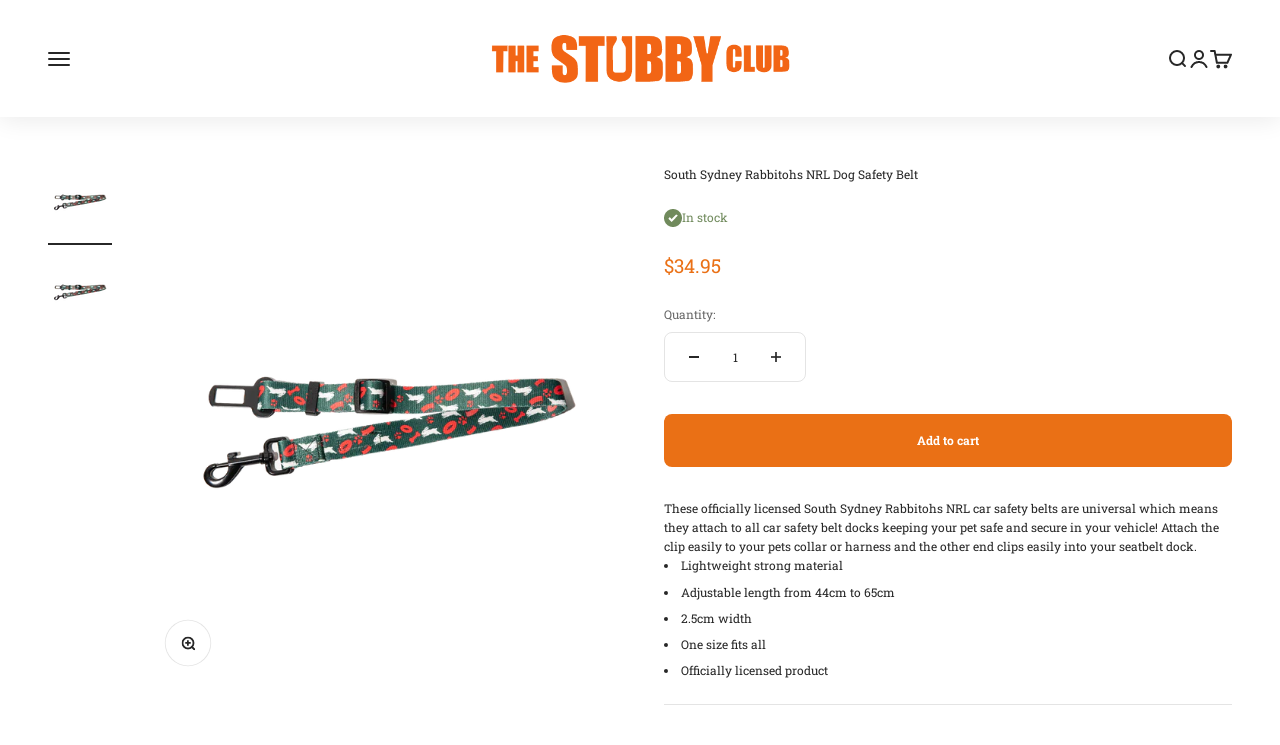

--- FILE ---
content_type: text/html; charset=utf-8
request_url: https://thestubbyclub.com.au/products/south-sydney-rabbitohs-nrl-dog-safety-belt
body_size: 48626
content:
<!doctype html>

<html class="no-js" lang="en" dir="ltr">
  <head>
    <meta charset="utf-8">
    <meta name="viewport" content="width=device-width, initial-scale=1.0, height=device-height, minimum-scale=1.0, maximum-scale=1.0">
    <meta name="theme-color" content="#ffffff">

    <title>South Sydney Rabbitohs NRL Dog Safety Belt</title><meta name="description" content="These officially licensed South Sydney Rabbitohs NRL car safety belts are universal which means they attach to all car safety belt docks keeping your pet safe and secure in your vehicle! Attach the clip easily to your pets collar or harness and the other end clips easily into your seatbelt dock. Lightweight strong mate"><link rel="canonical" href="https://thestubbyclub.com.au/products/south-sydney-rabbitohs-nrl-dog-safety-belt"><link rel="shortcut icon" href="//thestubbyclub.com.au/cdn/shop/files/stubby-club_favicon.png?v=1649040706&width=96">
      <link rel="apple-touch-icon" href="//thestubbyclub.com.au/cdn/shop/files/stubby-club_favicon.png?v=1649040706&width=180"><link rel="preconnect" href="https://cdn.shopify.com">
    <link rel="preconnect" href="https://fonts.shopifycdn.com" crossorigin>
    <link rel="dns-prefetch" href="https://productreviews.shopifycdn.com"><link rel="preload" href="//thestubbyclub.com.au/cdn/fonts/roboto_slab/robotoslab_n4.d3a9266696fe77645ad2b6579a2b30c11742dc68.woff2" as="font" type="font/woff2" crossorigin><link rel="preload" href="//thestubbyclub.com.au/cdn/fonts/roboto_slab/robotoslab_n4.d3a9266696fe77645ad2b6579a2b30c11742dc68.woff2" as="font" type="font/woff2" crossorigin><meta property="og:type" content="product">
  <meta property="og:title" content="South Sydney Rabbitohs NRL Dog Safety Belt">
  <meta property="product:price:amount" content="34.95">
  <meta property="product:price:currency" content="AUD"><meta property="og:image" content="http://thestubbyclub.com.au/cdn/shop/files/South_Sydney_Rabbitohs_NRL_Dog_Car_Safety_Belt.png?v=1691124443&width=2048">
  <meta property="og:image:secure_url" content="https://thestubbyclub.com.au/cdn/shop/files/South_Sydney_Rabbitohs_NRL_Dog_Car_Safety_Belt.png?v=1691124443&width=2048">
  <meta property="og:image:width" content="1148">
  <meta property="og:image:height" content="1333"><meta property="og:description" content="These officially licensed South Sydney Rabbitohs NRL car safety belts are universal which means they attach to all car safety belt docks keeping your pet safe and secure in your vehicle! Attach the clip easily to your pets collar or harness and the other end clips easily into your seatbelt dock. Lightweight strong mate"><meta property="og:url" content="https://thestubbyclub.com.au/products/south-sydney-rabbitohs-nrl-dog-safety-belt">
<meta property="og:site_name" content="The Stubby Club | The Original Stubby Holder Dispenser "><meta name="twitter:card" content="summary"><meta name="twitter:title" content="South Sydney Rabbitohs NRL Dog Safety Belt">
  <meta name="twitter:description" content="These officially licensed South Sydney Rabbitohs NRL car safety belts are universal which means they attach to all car safety belt docks keeping your pet safe and secure in your vehicle! Attach the clip easily to your pets collar or harness and the other end clips easily into your seatbelt dock.

Lightweight strong material
Adjustable length from 44cm to 65cm 
2.5cm width
One size fits all
Officially licensed product
"><meta name="twitter:image" content="https://thestubbyclub.com.au/cdn/shop/files/South_Sydney_Rabbitohs_NRL_Dog_Car_Safety_Belt.png?crop=center&height=1200&v=1691124443&width=1200">
  <meta name="twitter:image:alt" content="">
  <script type="application/ld+json">
  {
    "@context": "https://schema.org",
    "@type": "Product",
    "productID": 7946954178807,
    "offers": [{
          "@type": "Offer",
          "name": "South Sydney Rabbitohs NRL Dog Safety Belt",
          "availability":"https://schema.org/InStock",
          "price": 34.95,
          "priceCurrency": "AUD",
          "priceValidUntil": "2026-01-30","sku": "NRDOGBELTRABB","gtin": "796548 104613","url": "https://thestubbyclub.com.au/products/south-sydney-rabbitohs-nrl-dog-safety-belt?variant=43919544025335"
        }
],"brand": {
      "@type": "Brand",
      "name": "The Stubby Club"
    },
    "name": "South Sydney Rabbitohs NRL Dog Safety Belt",
    "description": "These officially licensed South Sydney Rabbitohs NRL car safety belts are universal which means they attach to all car safety belt docks keeping your pet safe and secure in your vehicle! Attach the clip easily to your pets collar or harness and the other end clips easily into your seatbelt dock.\n\nLightweight strong material\nAdjustable length from 44cm to 65cm \n2.5cm width\nOne size fits all\nOfficially licensed product\n",
    "category": "",
    "url": "https://thestubbyclub.com.au/products/south-sydney-rabbitohs-nrl-dog-safety-belt",
    "sku": "NRDOGBELTRABB","gtin": "796548 104613","weight": {
        "@type": "QuantitativeValue",
        "unitCode": "kg",
        "value": 1.5
      },"image": {
      "@type": "ImageObject",
      "url": "https://thestubbyclub.com.au/cdn/shop/files/South_Sydney_Rabbitohs_NRL_Dog_Car_Safety_Belt.png?v=1691124443&width=1024",
      "image": "https://thestubbyclub.com.au/cdn/shop/files/South_Sydney_Rabbitohs_NRL_Dog_Car_Safety_Belt.png?v=1691124443&width=1024",
      "name": "",
      "width": "1024",
      "height": "1024"
    }
  }
  </script>



  <script type="application/ld+json">
  {
    "@context": "https://schema.org",
    "@type": "BreadcrumbList",
  "itemListElement": [{
      "@type": "ListItem",
      "position": 1,
      "name": "Home",
      "item": "https://thestubbyclub.com.au"
    },{
          "@type": "ListItem",
          "position": 2,
          "name": "South Sydney Rabbitohs NRL Dog Safety Belt",
          "item": "https://thestubbyclub.com.au/products/south-sydney-rabbitohs-nrl-dog-safety-belt"
        }]
  }
  </script>

<style>/* Typography (heading) */
  @font-face {
  font-family: "Roboto Slab";
  font-weight: 400;
  font-style: normal;
  font-display: fallback;
  src: url("//thestubbyclub.com.au/cdn/fonts/roboto_slab/robotoslab_n4.d3a9266696fe77645ad2b6579a2b30c11742dc68.woff2") format("woff2"),
       url("//thestubbyclub.com.au/cdn/fonts/roboto_slab/robotoslab_n4.ac73924d0e45cb28b8adb30cbb4ff26dbe125c23.woff") format("woff");
}

/* Typography (body) */
  @font-face {
  font-family: "Roboto Slab";
  font-weight: 400;
  font-style: normal;
  font-display: fallback;
  src: url("//thestubbyclub.com.au/cdn/fonts/roboto_slab/robotoslab_n4.d3a9266696fe77645ad2b6579a2b30c11742dc68.woff2") format("woff2"),
       url("//thestubbyclub.com.au/cdn/fonts/roboto_slab/robotoslab_n4.ac73924d0e45cb28b8adb30cbb4ff26dbe125c23.woff") format("woff");
}

@font-face {
  font-family: "Roboto Slab";
  font-weight: 700;
  font-style: normal;
  font-display: fallback;
  src: url("//thestubbyclub.com.au/cdn/fonts/roboto_slab/robotoslab_n7.5242eb50a2e2688ccb1b3a90257e09ca8f40a7fe.woff2") format("woff2"),
       url("//thestubbyclub.com.au/cdn/fonts/roboto_slab/robotoslab_n7.6217d6e8cdce1468038779247b461b93d14a8e93.woff") format("woff");
}

:root {
    /**
     * ---------------------------------------------------------------------
     * SPACING VARIABLES
     *
     * We are using a spacing inspired from frameworks like Tailwind CSS.
     * ---------------------------------------------------------------------
     */
    --spacing-0-5: 0.125rem; /* 2px */
    --spacing-1: 0.25rem; /* 4px */
    --spacing-1-5: 0.375rem; /* 6px */
    --spacing-2: 0.5rem; /* 8px */
    --spacing-2-5: 0.625rem; /* 10px */
    --spacing-3: 0.75rem; /* 12px */
    --spacing-3-5: 0.875rem; /* 14px */
    --spacing-4: 1rem; /* 16px */
    --spacing-4-5: 1.125rem; /* 18px */
    --spacing-5: 1.25rem; /* 20px */
    --spacing-5-5: 1.375rem; /* 22px */
    --spacing-6: 1.5rem; /* 24px */
    --spacing-6-5: 1.625rem; /* 26px */
    --spacing-7: 1.75rem; /* 28px */
    --spacing-7-5: 1.875rem; /* 30px */
    --spacing-8: 2rem; /* 32px */
    --spacing-8-5: 2.125rem; /* 34px */
    --spacing-9: 2.25rem; /* 36px */
    --spacing-9-5: 2.375rem; /* 38px */
    --spacing-10: 2.5rem; /* 40px */
    --spacing-11: 2.75rem; /* 44px */
    --spacing-12: 3rem; /* 48px */
    --spacing-14: 3.5rem; /* 56px */
    --spacing-16: 4rem; /* 64px */
    --spacing-18: 4.5rem; /* 72px */
    --spacing-20: 5rem; /* 80px */
    --spacing-24: 6rem; /* 96px */
    --spacing-28: 7rem; /* 112px */
    --spacing-32: 8rem; /* 128px */
    --spacing-36: 9rem; /* 144px */
    --spacing-40: 10rem; /* 160px */
    --spacing-44: 11rem; /* 176px */
    --spacing-48: 12rem; /* 192px */
    --spacing-52: 13rem; /* 208px */
    --spacing-56: 14rem; /* 224px */
    --spacing-60: 15rem; /* 240px */
    --spacing-64: 16rem; /* 256px */
    --spacing-72: 18rem; /* 288px */
    --spacing-80: 20rem; /* 320px */
    --spacing-96: 24rem; /* 384px */

    /* Container */
    --container-max-width: 1600px;
    --container-narrow-max-width: 1350px;
    --container-gutter: var(--spacing-5);
    --section-outer-spacing-block: var(--spacing-8);
    --section-inner-max-spacing-block: var(--spacing-8);
    --section-inner-spacing-inline: var(--container-gutter);
    --section-stack-spacing-block: var(--spacing-8);

    /* Grid gutter */
    --grid-gutter: var(--spacing-5);

    /* Product list settings */
    --product-list-row-gap: var(--spacing-8);
    --product-list-column-gap: var(--grid-gutter);

    /* Form settings */
    --input-gap: var(--spacing-2);
    --input-height: 2.625rem;
    --input-padding-inline: var(--spacing-4);

    /* Other sizes */
    --sticky-area-height: calc(var(--sticky-announcement-bar-enabled, 0) * var(--announcement-bar-height, 0px) + var(--sticky-header-enabled, 0) * var(--header-height, 0px));

    /* RTL support */
    --transform-logical-flip: 1;
    --transform-origin-start: left;
    --transform-origin-end: right;

    /**
     * ---------------------------------------------------------------------
     * TYPOGRAPHY
     * ---------------------------------------------------------------------
     */

    /* Font properties */
    --heading-font-family: "Roboto Slab", serif;
    --heading-font-weight: 400;
    --heading-font-style: normal;
    --heading-text-transform: normal;
    --heading-letter-spacing: -0.01em;
    --text-font-family: "Roboto Slab", serif;
    --text-font-weight: 400;
    --text-font-style: normal;
    --text-letter-spacing: 0.0em;

    /* Font sizes */
    --text-h0: 2.5rem;
    --text-h1: 1.75rem;
    --text-h2: 1.5rem;
    --text-h3: 1.375rem;
    --text-h4: 1.125rem;
    --text-h5: 1.125rem;
    --text-h6: 1rem;
    --text-xs: 0.625rem;
    --text-sm: 0.6875rem;
    --text-base: 0.75rem;
    --text-lg: 1.0rem;

    /**
     * ---------------------------------------------------------------------
     * COLORS
     * ---------------------------------------------------------------------
     */

    /* Color settings */--accent: 234 112 21;
    --text-primary: 39 39 39;
    --background-primary: 255 255 255;
    --dialog-background: 255 255 255;
    --border-color: var(--text-color, var(--text-primary)) / 0.12;

    /* Button colors */
    --button-background-primary: 234 112 21;
    --button-text-primary: 255 255 255;
    --button-background-secondary: 60 97 158;
    --button-text-secondary: 255 255 255;

    /* Status colors */
    --success-background: 238 241 235;
    --success-text: 112 138 92;
    --warning-background: 252 240 227;
    --warning-text: 227 126 22;
    --error-background: 245 229 229;
    --error-text: 170 40 38;

    /* Product colors */
    --on-sale-text: 227 79 79;
    --on-sale-badge-background: 227 79 79;
    --on-sale-badge-text: 255 255 255;
    --sold-out-badge-background: 190 189 185;
    --sold-out-badge-text: 0 0 0;
    --primary-badge-background: 60 97 158;
    --primary-badge-text: 255 255 255;
    --star-color: 255 183 74;
    --product-card-background: 255 255 255;
    --product-card-text: 39 39 39;

    /* Header colors */
    --header-background: 255 255 255;
    --header-text: 39 39 39;

    /* Footer colors */
    --footer-background: 39 39 39;
    --footer-text: 255 255 255;

    /* Rounded variables (used for border radius) */
    --rounded-xs: 0.25rem;
    --rounded-sm: 0.125rem;
    --rounded: 0.25rem;
    --rounded-lg: 0.5rem;
    --rounded-full: 9999px;

    --rounded-button: 0.5rem;
    --rounded-input: 0.5rem;

    /* Box shadow */
    --shadow-sm: 0 2px 8px rgb(var(--text-primary) / 0.1);
    --shadow: 0 5px 15px rgb(var(--text-primary) / 0.1);
    --shadow-md: 0 5px 30px rgb(var(--text-primary) / 0.1);
    --shadow-block: 0px 18px 50px rgb(var(--text-primary) / 0.1);

    /**
     * ---------------------------------------------------------------------
     * OTHER
     * ---------------------------------------------------------------------
     */

    --cursor-close-svg-url: url(//thestubbyclub.com.au/cdn/shop/t/67/assets/cursor-close.svg?v=147174565022153725511691393894);
    --cursor-zoom-in-svg-url: url(//thestubbyclub.com.au/cdn/shop/t/67/assets/cursor-zoom-in.svg?v=154953035094101115921691393894);
    --cursor-zoom-out-svg-url: url(//thestubbyclub.com.au/cdn/shop/t/67/assets/cursor-zoom-out.svg?v=16155520337305705181691393894);
    --checkmark-svg-url: url(//thestubbyclub.com.au/cdn/shop/t/67/assets/checkmark.svg?v=77552481021870063511691393894);
  }

  [dir="rtl"]:root {
    /* RTL support */
    --transform-logical-flip: -1;
    --transform-origin-start: right;
    --transform-origin-end: left;
  }

  @media screen and (min-width: 700px) {
    :root {
      /* Typography (font size) */
      --text-h0: 3.25rem;
      --text-h1: 2.25rem;
      --text-h2: 1.75rem;
      --text-h3: 1.625rem;
      --text-h4: 1.25rem;
      --text-h5: 1.25rem;
      --text-h6: 1.125rem;

      --text-xs: 0.6875rem;
      --text-sm: 0.75rem;
      --text-base: 0.75rem;
      --text-lg: 1.0rem;

      /* Spacing */
      --container-gutter: 2rem;
      --section-outer-spacing-block: var(--spacing-12);
      --section-inner-max-spacing-block: var(--spacing-10);
      --section-inner-spacing-inline: var(--spacing-14);
      --section-stack-spacing-block: var(--spacing-10);

      /* Grid gutter */
      --grid-gutter: var(--spacing-6);

      /* Product list settings */
      --product-list-row-gap: var(--spacing-12);

      /* Form settings */
      --input-gap: 1rem;
      --input-height: 3.125rem;
      --input-padding-inline: var(--spacing-5);
    }
  }

  @media screen and (min-width: 1000px) {
    :root {
      /* Spacing settings */
      --container-gutter: var(--spacing-12);
      --section-outer-spacing-block: var(--spacing-14);
      --section-inner-max-spacing-block: var(--spacing-12);
      --section-inner-spacing-inline: var(--spacing-18);
      --section-stack-spacing-block: var(--spacing-10);
    }
  }

  @media screen and (min-width: 1150px) {
    :root {
      /* Spacing settings */
      --container-gutter: var(--spacing-12);
      --section-outer-spacing-block: var(--spacing-14);
      --section-inner-max-spacing-block: var(--spacing-12);
      --section-inner-spacing-inline: var(--spacing-18);
      --section-stack-spacing-block: var(--spacing-12);
    }
  }

  @media screen and (min-width: 1400px) {
    :root {
      /* Typography (font size) */
      --text-h0: 4rem;
      --text-h1: 3rem;
      --text-h2: 2.5rem;
      --text-h3: 1.75rem;
      --text-h4: 1.5rem;
      --text-h5: 1.25rem;
      --text-h6: 1.25rem;

      --section-outer-spacing-block: var(--spacing-16);
      --section-inner-max-spacing-block: var(--spacing-14);
      --section-inner-spacing-inline: var(--spacing-20);
    }
  }

  @media screen and (min-width: 1600px) {
    :root {
      --section-outer-spacing-block: var(--spacing-16);
      --section-inner-max-spacing-block: var(--spacing-16);
      --section-inner-spacing-inline: var(--spacing-24);
    }
  }

  /**
   * ---------------------------------------------------------------------
   * LIQUID DEPENDANT CSS
   *
   * Our main CSS is Liquid free, but some very specific features depend on
   * theme settings, so we have them here
   * ---------------------------------------------------------------------
   */@media screen and (pointer: fine) {
        /* The !important are for the Shopify Payment button to ensure we override the default from Shopify styles */
        .button:not([disabled]):not(.button--outline):hover, .btn:not([disabled]):hover, .shopify-payment-button__button--unbranded:not([disabled]):hover {
          background-color: transparent !important;
          color: rgb(var(--button-outline-color) / var(--button-background-opacity, 1)) !important;
          box-shadow: inset 0 0 0 2px currentColor !important;
        }

        .button--outline:not([disabled]):hover {
          background: rgb(var(--button-background));
          color: rgb(var(--button-text-color));
          box-shadow: inset 0 0 0 2px rgb(var(--button-background));
        }
      }</style><script>
  document.documentElement.classList.replace('no-js', 'js');

  // This allows to expose several variables to the global scope, to be used in scripts
  window.themeVariables = {
    settings: {
      showPageTransition: false,
      headingApparition: "split_rotation",
      pageType: "product",
      moneyFormat: "${{amount}}",
      moneyWithCurrencyFormat: "${{amount}} AUD",
      currencyCodeEnabled: false,
      cartType: "drawer",
      showDiscount: true,
      discountMode: "saving"
    },

    strings: {
      accessibilityClose: "Close",
      accessibilityNext: "Next",
      accessibilityPrevious: "Previous",
      addToCartButton: "Add to cart",
      soldOutButton: "Sold out",
      preOrderButton: "Pre-order",
      unavailableButton: "Unavailable",
      closeGallery: "Close gallery",
      zoomGallery: "Zoom",
      errorGallery: "Image cannot be loaded",
      soldOutBadge: "Sold out",
      discountBadge: "Save @@",
      sku: "SKU:",
      searchNoResults: "No results could be found.",
      addOrderNote: "Add order note",
      editOrderNote: "Edit order note",
      shippingEstimatorNoResults: "Sorry, we do not ship to your address.",
      shippingEstimatorOneResult: "There is one shipping rate for your address:",
      shippingEstimatorMultipleResults: "There are several shipping rates for your address:",
      shippingEstimatorError: "One or more error occurred while retrieving shipping rates:"
    },

    breakpoints: {
      'sm': 'screen and (min-width: 700px)',
      'md': 'screen and (min-width: 1000px)',
      'lg': 'screen and (min-width: 1150px)',
      'xl': 'screen and (min-width: 1400px)',

      'sm-max': 'screen and (max-width: 699px)',
      'md-max': 'screen and (max-width: 999px)',
      'lg-max': 'screen and (max-width: 1149px)',
      'xl-max': 'screen and (max-width: 1399px)'
    }
  };// For detecting native share
  document.documentElement.classList.add(`native-share--${navigator.share ? 'enabled' : 'disabled'}`);// We save the product ID in local storage to be eventually used for recently viewed section
    try {
      const recentlyViewedProducts = new Set(JSON.parse(localStorage.getItem('theme:recently-viewed-products') || '[]'));

      recentlyViewedProducts.delete(7946954178807); // Delete first to re-move the product
      recentlyViewedProducts.add(7946954178807);

      localStorage.setItem('theme:recently-viewed-products', JSON.stringify(Array.from(recentlyViewedProducts.values()).reverse()));
    } catch (e) {
      // Safari in private mode does not allow setting item, we silently fail
    }</script><script type="module" src="//thestubbyclub.com.au/cdn/shop/t/67/assets/vendor.min.js?v=20880576495916334881691393871"></script>
    <script type="module" src="//thestubbyclub.com.au/cdn/shop/t/67/assets/theme.js?v=104800685727602329271700711925"></script>
    <script type="module" src="//thestubbyclub.com.au/cdn/shop/t/67/assets/sections.js?v=132189123466963518341700714090"></script>

    <script>window.performance && window.performance.mark && window.performance.mark('shopify.content_for_header.start');</script><meta name="google-site-verification" content="axvMA4LoGJclcX3sSZfuJ7QjAVuW_q2h_qnEWllB09w">
<meta name="google-site-verification" content="axvMA4LoGJclcX3sSZfuJ7QjAVuW_q2h_qnEWllB09w">
<meta id="shopify-digital-wallet" name="shopify-digital-wallet" content="/8180498491/digital_wallets/dialog">
<meta name="shopify-checkout-api-token" content="15aef4ecb696fe7a62d7c11e3a8cbf2c">
<meta id="in-context-paypal-metadata" data-shop-id="8180498491" data-venmo-supported="false" data-environment="production" data-locale="en_US" data-paypal-v4="true" data-currency="AUD">
<link rel="alternate" type="application/json+oembed" href="https://thestubbyclub.com.au/products/south-sydney-rabbitohs-nrl-dog-safety-belt.oembed">
<script async="async" src="/checkouts/internal/preloads.js?locale=en-AU"></script>
<link rel="preconnect" href="https://shop.app" crossorigin="anonymous">
<script async="async" src="https://shop.app/checkouts/internal/preloads.js?locale=en-AU&shop_id=8180498491" crossorigin="anonymous"></script>
<script id="apple-pay-shop-capabilities" type="application/json">{"shopId":8180498491,"countryCode":"AU","currencyCode":"AUD","merchantCapabilities":["supports3DS"],"merchantId":"gid:\/\/shopify\/Shop\/8180498491","merchantName":"The Stubby Club | The Original Stubby Holder Dispenser ","requiredBillingContactFields":["postalAddress","email","phone"],"requiredShippingContactFields":["postalAddress","email","phone"],"shippingType":"shipping","supportedNetworks":["visa","masterCard","amex","jcb"],"total":{"type":"pending","label":"The Stubby Club | The Original Stubby Holder Dispenser ","amount":"1.00"},"shopifyPaymentsEnabled":true,"supportsSubscriptions":true}</script>
<script id="shopify-features" type="application/json">{"accessToken":"15aef4ecb696fe7a62d7c11e3a8cbf2c","betas":["rich-media-storefront-analytics"],"domain":"thestubbyclub.com.au","predictiveSearch":true,"shopId":8180498491,"locale":"en"}</script>
<script>var Shopify = Shopify || {};
Shopify.shop = "the-stubby-club.myshopify.com";
Shopify.locale = "en";
Shopify.currency = {"active":"AUD","rate":"1.0"};
Shopify.country = "AU";
Shopify.theme = {"name":"Impact - Jaboo 8\/8","id":136906539255,"schema_name":"Impact","schema_version":"4.3.4","theme_store_id":1190,"role":"main"};
Shopify.theme.handle = "null";
Shopify.theme.style = {"id":null,"handle":null};
Shopify.cdnHost = "thestubbyclub.com.au/cdn";
Shopify.routes = Shopify.routes || {};
Shopify.routes.root = "/";</script>
<script type="module">!function(o){(o.Shopify=o.Shopify||{}).modules=!0}(window);</script>
<script>!function(o){function n(){var o=[];function n(){o.push(Array.prototype.slice.apply(arguments))}return n.q=o,n}var t=o.Shopify=o.Shopify||{};t.loadFeatures=n(),t.autoloadFeatures=n()}(window);</script>
<script>
  window.ShopifyPay = window.ShopifyPay || {};
  window.ShopifyPay.apiHost = "shop.app\/pay";
  window.ShopifyPay.redirectState = null;
</script>
<script id="shop-js-analytics" type="application/json">{"pageType":"product"}</script>
<script defer="defer" async type="module" src="//thestubbyclub.com.au/cdn/shopifycloud/shop-js/modules/v2/client.init-shop-cart-sync_C5BV16lS.en.esm.js"></script>
<script defer="defer" async type="module" src="//thestubbyclub.com.au/cdn/shopifycloud/shop-js/modules/v2/chunk.common_CygWptCX.esm.js"></script>
<script type="module">
  await import("//thestubbyclub.com.au/cdn/shopifycloud/shop-js/modules/v2/client.init-shop-cart-sync_C5BV16lS.en.esm.js");
await import("//thestubbyclub.com.au/cdn/shopifycloud/shop-js/modules/v2/chunk.common_CygWptCX.esm.js");

  window.Shopify.SignInWithShop?.initShopCartSync?.({"fedCMEnabled":true,"windoidEnabled":true});

</script>
<script>
  window.Shopify = window.Shopify || {};
  if (!window.Shopify.featureAssets) window.Shopify.featureAssets = {};
  window.Shopify.featureAssets['shop-js'] = {"shop-cart-sync":["modules/v2/client.shop-cart-sync_ZFArdW7E.en.esm.js","modules/v2/chunk.common_CygWptCX.esm.js"],"init-fed-cm":["modules/v2/client.init-fed-cm_CmiC4vf6.en.esm.js","modules/v2/chunk.common_CygWptCX.esm.js"],"shop-button":["modules/v2/client.shop-button_tlx5R9nI.en.esm.js","modules/v2/chunk.common_CygWptCX.esm.js"],"shop-cash-offers":["modules/v2/client.shop-cash-offers_DOA2yAJr.en.esm.js","modules/v2/chunk.common_CygWptCX.esm.js","modules/v2/chunk.modal_D71HUcav.esm.js"],"init-windoid":["modules/v2/client.init-windoid_sURxWdc1.en.esm.js","modules/v2/chunk.common_CygWptCX.esm.js"],"shop-toast-manager":["modules/v2/client.shop-toast-manager_ClPi3nE9.en.esm.js","modules/v2/chunk.common_CygWptCX.esm.js"],"init-shop-email-lookup-coordinator":["modules/v2/client.init-shop-email-lookup-coordinator_B8hsDcYM.en.esm.js","modules/v2/chunk.common_CygWptCX.esm.js"],"init-shop-cart-sync":["modules/v2/client.init-shop-cart-sync_C5BV16lS.en.esm.js","modules/v2/chunk.common_CygWptCX.esm.js"],"avatar":["modules/v2/client.avatar_BTnouDA3.en.esm.js"],"pay-button":["modules/v2/client.pay-button_FdsNuTd3.en.esm.js","modules/v2/chunk.common_CygWptCX.esm.js"],"init-customer-accounts":["modules/v2/client.init-customer-accounts_DxDtT_ad.en.esm.js","modules/v2/client.shop-login-button_C5VAVYt1.en.esm.js","modules/v2/chunk.common_CygWptCX.esm.js","modules/v2/chunk.modal_D71HUcav.esm.js"],"init-shop-for-new-customer-accounts":["modules/v2/client.init-shop-for-new-customer-accounts_ChsxoAhi.en.esm.js","modules/v2/client.shop-login-button_C5VAVYt1.en.esm.js","modules/v2/chunk.common_CygWptCX.esm.js","modules/v2/chunk.modal_D71HUcav.esm.js"],"shop-login-button":["modules/v2/client.shop-login-button_C5VAVYt1.en.esm.js","modules/v2/chunk.common_CygWptCX.esm.js","modules/v2/chunk.modal_D71HUcav.esm.js"],"init-customer-accounts-sign-up":["modules/v2/client.init-customer-accounts-sign-up_CPSyQ0Tj.en.esm.js","modules/v2/client.shop-login-button_C5VAVYt1.en.esm.js","modules/v2/chunk.common_CygWptCX.esm.js","modules/v2/chunk.modal_D71HUcav.esm.js"],"shop-follow-button":["modules/v2/client.shop-follow-button_Cva4Ekp9.en.esm.js","modules/v2/chunk.common_CygWptCX.esm.js","modules/v2/chunk.modal_D71HUcav.esm.js"],"checkout-modal":["modules/v2/client.checkout-modal_BPM8l0SH.en.esm.js","modules/v2/chunk.common_CygWptCX.esm.js","modules/v2/chunk.modal_D71HUcav.esm.js"],"lead-capture":["modules/v2/client.lead-capture_Bi8yE_yS.en.esm.js","modules/v2/chunk.common_CygWptCX.esm.js","modules/v2/chunk.modal_D71HUcav.esm.js"],"shop-login":["modules/v2/client.shop-login_D6lNrXab.en.esm.js","modules/v2/chunk.common_CygWptCX.esm.js","modules/v2/chunk.modal_D71HUcav.esm.js"],"payment-terms":["modules/v2/client.payment-terms_CZxnsJam.en.esm.js","modules/v2/chunk.common_CygWptCX.esm.js","modules/v2/chunk.modal_D71HUcav.esm.js"]};
</script>
<script>(function() {
  var isLoaded = false;
  function asyncLoad() {
    if (isLoaded) return;
    isLoaded = true;
    var urls = ["https:\/\/cdn.getcarro.com\/script-tags\/all\/050820094100.js?shop=the-stubby-club.myshopify.com","https:\/\/intg.snapchat.com\/shopify\/shopify-scevent-init.js?id=31f55d0f-30be-4673-bfc4-4bdf32a948e6\u0026shop=the-stubby-club.myshopify.com","https:\/\/swift.perfectapps.io\/store\/assets\/dist\/js\/main.min.js?v=1_1663639081\u0026shop=the-stubby-club.myshopify.com","https:\/\/sprt-mws-legacy-files.spur-i-t.com\/motivator\/source.js?mw_motivator_t=1674608915\u0026shop=the-stubby-club.myshopify.com","https:\/\/t.cfjump.com\/tag\/80528?shop=the-stubby-club.myshopify.com"];
    for (var i = 0; i < urls.length; i++) {
      var s = document.createElement('script');
      s.type = 'text/javascript';
      s.async = true;
      s.src = urls[i];
      var x = document.getElementsByTagName('script')[0];
      x.parentNode.insertBefore(s, x);
    }
  };
  if(window.attachEvent) {
    window.attachEvent('onload', asyncLoad);
  } else {
    window.addEventListener('load', asyncLoad, false);
  }
})();</script>
<script id="__st">var __st={"a":8180498491,"offset":39600,"reqid":"fbd8a987-9bff-4ef8-9f27-6fafc8c51d84-1768837007","pageurl":"thestubbyclub.com.au\/products\/south-sydney-rabbitohs-nrl-dog-safety-belt","u":"58817c1e53a2","p":"product","rtyp":"product","rid":7946954178807};</script>
<script>window.ShopifyPaypalV4VisibilityTracking = true;</script>
<script id="captcha-bootstrap">!function(){'use strict';const t='contact',e='account',n='new_comment',o=[[t,t],['blogs',n],['comments',n],[t,'customer']],c=[[e,'customer_login'],[e,'guest_login'],[e,'recover_customer_password'],[e,'create_customer']],r=t=>t.map((([t,e])=>`form[action*='/${t}']:not([data-nocaptcha='true']) input[name='form_type'][value='${e}']`)).join(','),a=t=>()=>t?[...document.querySelectorAll(t)].map((t=>t.form)):[];function s(){const t=[...o],e=r(t);return a(e)}const i='password',u='form_key',d=['recaptcha-v3-token','g-recaptcha-response','h-captcha-response',i],f=()=>{try{return window.sessionStorage}catch{return}},m='__shopify_v',_=t=>t.elements[u];function p(t,e,n=!1){try{const o=window.sessionStorage,c=JSON.parse(o.getItem(e)),{data:r}=function(t){const{data:e,action:n}=t;return t[m]||n?{data:e,action:n}:{data:t,action:n}}(c);for(const[e,n]of Object.entries(r))t.elements[e]&&(t.elements[e].value=n);n&&o.removeItem(e)}catch(o){console.error('form repopulation failed',{error:o})}}const l='form_type',E='cptcha';function T(t){t.dataset[E]=!0}const w=window,h=w.document,L='Shopify',v='ce_forms',y='captcha';let A=!1;((t,e)=>{const n=(g='f06e6c50-85a8-45c8-87d0-21a2b65856fe',I='https://cdn.shopify.com/shopifycloud/storefront-forms-hcaptcha/ce_storefront_forms_captcha_hcaptcha.v1.5.2.iife.js',D={infoText:'Protected by hCaptcha',privacyText:'Privacy',termsText:'Terms'},(t,e,n)=>{const o=w[L][v],c=o.bindForm;if(c)return c(t,g,e,D).then(n);var r;o.q.push([[t,g,e,D],n]),r=I,A||(h.body.append(Object.assign(h.createElement('script'),{id:'captcha-provider',async:!0,src:r})),A=!0)});var g,I,D;w[L]=w[L]||{},w[L][v]=w[L][v]||{},w[L][v].q=[],w[L][y]=w[L][y]||{},w[L][y].protect=function(t,e){n(t,void 0,e),T(t)},Object.freeze(w[L][y]),function(t,e,n,w,h,L){const[v,y,A,g]=function(t,e,n){const i=e?o:[],u=t?c:[],d=[...i,...u],f=r(d),m=r(i),_=r(d.filter((([t,e])=>n.includes(e))));return[a(f),a(m),a(_),s()]}(w,h,L),I=t=>{const e=t.target;return e instanceof HTMLFormElement?e:e&&e.form},D=t=>v().includes(t);t.addEventListener('submit',(t=>{const e=I(t);if(!e)return;const n=D(e)&&!e.dataset.hcaptchaBound&&!e.dataset.recaptchaBound,o=_(e),c=g().includes(e)&&(!o||!o.value);(n||c)&&t.preventDefault(),c&&!n&&(function(t){try{if(!f())return;!function(t){const e=f();if(!e)return;const n=_(t);if(!n)return;const o=n.value;o&&e.removeItem(o)}(t);const e=Array.from(Array(32),(()=>Math.random().toString(36)[2])).join('');!function(t,e){_(t)||t.append(Object.assign(document.createElement('input'),{type:'hidden',name:u})),t.elements[u].value=e}(t,e),function(t,e){const n=f();if(!n)return;const o=[...t.querySelectorAll(`input[type='${i}']`)].map((({name:t})=>t)),c=[...d,...o],r={};for(const[a,s]of new FormData(t).entries())c.includes(a)||(r[a]=s);n.setItem(e,JSON.stringify({[m]:1,action:t.action,data:r}))}(t,e)}catch(e){console.error('failed to persist form',e)}}(e),e.submit())}));const S=(t,e)=>{t&&!t.dataset[E]&&(n(t,e.some((e=>e===t))),T(t))};for(const o of['focusin','change'])t.addEventListener(o,(t=>{const e=I(t);D(e)&&S(e,y())}));const B=e.get('form_key'),M=e.get(l),P=B&&M;t.addEventListener('DOMContentLoaded',(()=>{const t=y();if(P)for(const e of t)e.elements[l].value===M&&p(e,B);[...new Set([...A(),...v().filter((t=>'true'===t.dataset.shopifyCaptcha))])].forEach((e=>S(e,t)))}))}(h,new URLSearchParams(w.location.search),n,t,e,['guest_login'])})(!0,!0)}();</script>
<script integrity="sha256-4kQ18oKyAcykRKYeNunJcIwy7WH5gtpwJnB7kiuLZ1E=" data-source-attribution="shopify.loadfeatures" defer="defer" src="//thestubbyclub.com.au/cdn/shopifycloud/storefront/assets/storefront/load_feature-a0a9edcb.js" crossorigin="anonymous"></script>
<script crossorigin="anonymous" defer="defer" src="//thestubbyclub.com.au/cdn/shopifycloud/storefront/assets/shopify_pay/storefront-65b4c6d7.js?v=20250812"></script>
<script data-source-attribution="shopify.dynamic_checkout.dynamic.init">var Shopify=Shopify||{};Shopify.PaymentButton=Shopify.PaymentButton||{isStorefrontPortableWallets:!0,init:function(){window.Shopify.PaymentButton.init=function(){};var t=document.createElement("script");t.src="https://thestubbyclub.com.au/cdn/shopifycloud/portable-wallets/latest/portable-wallets.en.js",t.type="module",document.head.appendChild(t)}};
</script>
<script data-source-attribution="shopify.dynamic_checkout.buyer_consent">
  function portableWalletsHideBuyerConsent(e){var t=document.getElementById("shopify-buyer-consent"),n=document.getElementById("shopify-subscription-policy-button");t&&n&&(t.classList.add("hidden"),t.setAttribute("aria-hidden","true"),n.removeEventListener("click",e))}function portableWalletsShowBuyerConsent(e){var t=document.getElementById("shopify-buyer-consent"),n=document.getElementById("shopify-subscription-policy-button");t&&n&&(t.classList.remove("hidden"),t.removeAttribute("aria-hidden"),n.addEventListener("click",e))}window.Shopify?.PaymentButton&&(window.Shopify.PaymentButton.hideBuyerConsent=portableWalletsHideBuyerConsent,window.Shopify.PaymentButton.showBuyerConsent=portableWalletsShowBuyerConsent);
</script>
<script data-source-attribution="shopify.dynamic_checkout.cart.bootstrap">document.addEventListener("DOMContentLoaded",(function(){function t(){return document.querySelector("shopify-accelerated-checkout-cart, shopify-accelerated-checkout")}if(t())Shopify.PaymentButton.init();else{new MutationObserver((function(e,n){t()&&(Shopify.PaymentButton.init(),n.disconnect())})).observe(document.body,{childList:!0,subtree:!0})}}));
</script>
<link id="shopify-accelerated-checkout-styles" rel="stylesheet" media="screen" href="https://thestubbyclub.com.au/cdn/shopifycloud/portable-wallets/latest/accelerated-checkout-backwards-compat.css" crossorigin="anonymous">
<style id="shopify-accelerated-checkout-cart">
        #shopify-buyer-consent {
  margin-top: 1em;
  display: inline-block;
  width: 100%;
}

#shopify-buyer-consent.hidden {
  display: none;
}

#shopify-subscription-policy-button {
  background: none;
  border: none;
  padding: 0;
  text-decoration: underline;
  font-size: inherit;
  cursor: pointer;
}

#shopify-subscription-policy-button::before {
  box-shadow: none;
}

      </style>

<script>window.performance && window.performance.mark && window.performance.mark('shopify.content_for_header.end');</script>
<link href="//thestubbyclub.com.au/cdn/shop/t/67/assets/theme.css?v=140879992699741008551692665297" rel="stylesheet" type="text/css" media="all" /><script>
    
    
    
    
    var gsf_conversion_data = {page_type : 'product', event : 'view_item', data : {product_data : [{variant_id : 43919544025335, product_id : 7946954178807, name : "South Sydney Rabbitohs NRL Dog Safety Belt", price : "34.95", currency : "AUD", sku : "NRDOGBELTRABB", brand : "The Stubby Club", variant : "Default Title", category : "", quantity : "44" }], total_price : "34.95", shop_currency : "AUD"}};
    
</script>
<!-- BEGIN app block: shopify://apps/judge-me-reviews/blocks/judgeme_core/61ccd3b1-a9f2-4160-9fe9-4fec8413e5d8 --><!-- Start of Judge.me Core -->






<link rel="dns-prefetch" href="https://cdnwidget.judge.me">
<link rel="dns-prefetch" href="https://cdn.judge.me">
<link rel="dns-prefetch" href="https://cdn1.judge.me">
<link rel="dns-prefetch" href="https://api.judge.me">

<script data-cfasync='false' class='jdgm-settings-script'>window.jdgmSettings={"pagination":5,"disable_web_reviews":false,"badge_no_review_text":"No reviews","badge_n_reviews_text":"{{ n }} review/reviews","badge_star_color":"#f55b07","hide_badge_preview_if_no_reviews":true,"badge_hide_text":false,"enforce_center_preview_badge":false,"widget_title":"Customer Reviews","widget_open_form_text":"Write a review","widget_close_form_text":"Cancel review","widget_refresh_page_text":"Refresh page","widget_summary_text":"Based on {{ number_of_reviews }} review/reviews","widget_no_review_text":"Be the first to write a review","widget_name_field_text":"Display name","widget_verified_name_field_text":"Verified Name (public)","widget_name_placeholder_text":"Display name","widget_required_field_error_text":"This field is required.","widget_email_field_text":"Email address","widget_verified_email_field_text":"Verified Email (private, can not be edited)","widget_email_placeholder_text":"Your email address","widget_email_field_error_text":"Please enter a valid email address.","widget_rating_field_text":"Rating","widget_review_title_field_text":"Review Title (required)","widget_review_title_placeholder_text":"Give your review a title","widget_review_body_field_text":"Review (required)","widget_review_body_placeholder_text":"Start writing here...","widget_pictures_field_text":"Picture/Video (optional)","widget_submit_review_text":"Submit Review","widget_submit_verified_review_text":"Submit Verified Review","widget_submit_success_msg_with_auto_publish":"Thank you! Please refresh the page in a few moments to see your review. You can remove or edit your review by logging into \u003ca href='https://judge.me/login' target='_blank' rel='nofollow noopener'\u003eJudge.me\u003c/a\u003e","widget_submit_success_msg_no_auto_publish":"Thank you! Your review will be published as soon as it is approved by the shop admin. You can remove or edit your review by logging into \u003ca href='https://judge.me/login' target='_blank' rel='nofollow noopener'\u003eJudge.me\u003c/a\u003e","widget_show_default_reviews_out_of_total_text":"Showing {{ n_reviews_shown }} out of {{ n_reviews }} reviews.","widget_show_all_link_text":"Show all","widget_show_less_link_text":"Show less","widget_author_said_text":"{{ reviewer_name }} said:","widget_days_text":"{{ n }} days ago","widget_weeks_text":"{{ n }} week/weeks ago","widget_months_text":"{{ n }} month/months ago","widget_years_text":"{{ n }} year/years ago","widget_yesterday_text":"Yesterday","widget_today_text":"Today","widget_replied_text":"\u003e\u003e {{ shop_name }} replied:","widget_read_more_text":"Read more","widget_reviewer_name_as_initial":"","widget_rating_filter_color":"#f55b07","widget_rating_filter_see_all_text":"See all reviews","widget_sorting_most_recent_text":"Most Recent","widget_sorting_highest_rating_text":"Highest Rating","widget_sorting_lowest_rating_text":"Lowest Rating","widget_sorting_with_pictures_text":"Only Pictures","widget_sorting_most_helpful_text":"Most Helpful","widget_open_question_form_text":"Ask a question","widget_reviews_subtab_text":"Reviews","widget_questions_subtab_text":"Questions","widget_question_label_text":"Question","widget_answer_label_text":"Answer","widget_question_placeholder_text":"Write your question here","widget_submit_question_text":"Submit Question","widget_question_submit_success_text":"Thank you for your question! We will notify you once it gets answered.","widget_star_color":"#f55b07","verified_badge_text":"Verified","verified_badge_bg_color":"","verified_badge_text_color":"","verified_badge_placement":"left-of-reviewer-name","widget_review_max_height":"","widget_hide_border":false,"widget_social_share":false,"widget_thumb":false,"widget_review_location_show":false,"widget_location_format":"country_iso_code","all_reviews_include_out_of_store_products":true,"all_reviews_out_of_store_text":"(out of store)","all_reviews_pagination":100,"all_reviews_product_name_prefix_text":"about","enable_review_pictures":false,"enable_question_anwser":false,"widget_theme":"leex","review_date_format":"mm/dd/yyyy","default_sort_method":"most-recent","widget_product_reviews_subtab_text":"Product Reviews","widget_shop_reviews_subtab_text":"Shop Reviews","widget_other_products_reviews_text":"Reviews for other products","widget_store_reviews_subtab_text":"Store reviews","widget_no_store_reviews_text":"This store hasn't received any reviews yet","widget_web_restriction_product_reviews_text":"This product hasn't received any reviews yet","widget_no_items_text":"No items found","widget_show_more_text":"Show more","widget_write_a_store_review_text":"Write a Store Review","widget_other_languages_heading":"Reviews in Other Languages","widget_translate_review_text":"Translate review to {{ language }}","widget_translating_review_text":"Translating...","widget_show_original_translation_text":"Show original ({{ language }})","widget_translate_review_failed_text":"Review couldn't be translated.","widget_translate_review_retry_text":"Retry","widget_translate_review_try_again_later_text":"Try again later","show_product_url_for_grouped_product":false,"widget_sorting_pictures_first_text":"Pictures First","show_pictures_on_all_rev_page_mobile":false,"show_pictures_on_all_rev_page_desktop":false,"floating_tab_hide_mobile_install_preference":false,"floating_tab_button_name":"★ Reviews","floating_tab_title":"Let customers speak for us","floating_tab_button_color":"","floating_tab_button_background_color":"","floating_tab_url":"","floating_tab_url_enabled":false,"floating_tab_tab_style":"text","all_reviews_text_badge_text":"Customers rate us {{ shop.metafields.judgeme.all_reviews_rating | round: 1 }}/5 based on {{ shop.metafields.judgeme.all_reviews_count }} reviews.","all_reviews_text_badge_text_branded_style":"{{ shop.metafields.judgeme.all_reviews_rating | round: 1 }} out of 5 stars based on {{ shop.metafields.judgeme.all_reviews_count }} reviews","is_all_reviews_text_badge_a_link":false,"show_stars_for_all_reviews_text_badge":false,"all_reviews_text_badge_url":"","all_reviews_text_style":"text","all_reviews_text_color_style":"judgeme_brand_color","all_reviews_text_color":"#108474","all_reviews_text_show_jm_brand":true,"featured_carousel_show_header":true,"featured_carousel_title":"What Our Customers Are Saying...","testimonials_carousel_title":"Customers are saying","videos_carousel_title":"Real customer stories","cards_carousel_title":"Customers are saying","featured_carousel_count_text":"from {{ n }} reviews","featured_carousel_add_link_to_all_reviews_page":false,"featured_carousel_url":"","featured_carousel_show_images":true,"featured_carousel_autoslide_interval":5,"featured_carousel_arrows_on_the_sides":true,"featured_carousel_height":250,"featured_carousel_width":80,"featured_carousel_image_size":0,"featured_carousel_image_height":250,"featured_carousel_arrow_color":"#000000","verified_count_badge_style":"vintage","verified_count_badge_orientation":"horizontal","verified_count_badge_color_style":"judgeme_brand_color","verified_count_badge_color":"#108474","is_verified_count_badge_a_link":false,"verified_count_badge_url":"","verified_count_badge_show_jm_brand":true,"widget_rating_preset_default":5,"widget_first_sub_tab":"product-reviews","widget_show_histogram":true,"widget_histogram_use_custom_color":true,"widget_pagination_use_custom_color":false,"widget_star_use_custom_color":true,"widget_verified_badge_use_custom_color":false,"widget_write_review_use_custom_color":false,"picture_reminder_submit_button":"Upload Pictures","enable_review_videos":false,"mute_video_by_default":false,"widget_sorting_videos_first_text":"Videos First","widget_review_pending_text":"Pending","featured_carousel_items_for_large_screen":5,"social_share_options_order":"Facebook,Twitter","remove_microdata_snippet":true,"disable_json_ld":false,"enable_json_ld_products":false,"preview_badge_show_question_text":false,"preview_badge_no_question_text":"No questions","preview_badge_n_question_text":"{{ number_of_questions }} question/questions","qa_badge_show_icon":false,"qa_badge_position":"same-row","remove_judgeme_branding":false,"widget_add_search_bar":false,"widget_search_bar_placeholder":"Search","widget_sorting_verified_only_text":"Verified only","featured_carousel_theme":"compact","featured_carousel_show_rating":true,"featured_carousel_show_title":true,"featured_carousel_show_body":true,"featured_carousel_show_date":false,"featured_carousel_show_reviewer":true,"featured_carousel_show_product":false,"featured_carousel_header_background_color":"#108474","featured_carousel_header_text_color":"#ffffff","featured_carousel_name_product_separator":"reviewed","featured_carousel_full_star_background":"#000000","featured_carousel_empty_star_background":"#dadada","featured_carousel_vertical_theme_background":"#dbdcdc","featured_carousel_verified_badge_enable":false,"featured_carousel_verified_badge_color":"#108474","featured_carousel_border_style":"round","featured_carousel_review_line_length_limit":3,"featured_carousel_more_reviews_button_text":"Read more reviews","featured_carousel_view_product_button_text":"View product","all_reviews_page_load_reviews_on":"scroll","all_reviews_page_load_more_text":"Load More Reviews","disable_fb_tab_reviews":false,"enable_ajax_cdn_cache":false,"widget_public_name_text":"displayed publicly like","default_reviewer_name":"John Smith","default_reviewer_name_has_non_latin":true,"widget_reviewer_anonymous":"Anonymous","medals_widget_title":"Judge.me Review Medals","medals_widget_background_color":"#f9fafb","medals_widget_position":"footer_all_pages","medals_widget_border_color":"#f9fafb","medals_widget_verified_text_position":"left","medals_widget_use_monochromatic_version":false,"medals_widget_elements_color":"#108474","show_reviewer_avatar":true,"widget_invalid_yt_video_url_error_text":"Not a YouTube video URL","widget_max_length_field_error_text":"Please enter no more than {0} characters.","widget_show_country_flag":false,"widget_show_collected_via_shop_app":true,"widget_verified_by_shop_badge_style":"light","widget_verified_by_shop_text":"Verified by Shop","widget_show_photo_gallery":false,"widget_load_with_code_splitting":true,"widget_ugc_install_preference":false,"widget_ugc_title":"Made by us, Shared by you","widget_ugc_subtitle":"Tag us to see your picture featured in our page","widget_ugc_arrows_color":"#ffffff","widget_ugc_primary_button_text":"Buy Now","widget_ugc_primary_button_background_color":"#108474","widget_ugc_primary_button_text_color":"#ffffff","widget_ugc_primary_button_border_width":"0","widget_ugc_primary_button_border_style":"none","widget_ugc_primary_button_border_color":"#108474","widget_ugc_primary_button_border_radius":"25","widget_ugc_secondary_button_text":"Load More","widget_ugc_secondary_button_background_color":"#ffffff","widget_ugc_secondary_button_text_color":"#108474","widget_ugc_secondary_button_border_width":"2","widget_ugc_secondary_button_border_style":"solid","widget_ugc_secondary_button_border_color":"#108474","widget_ugc_secondary_button_border_radius":"25","widget_ugc_reviews_button_text":"View Reviews","widget_ugc_reviews_button_background_color":"#ffffff","widget_ugc_reviews_button_text_color":"#108474","widget_ugc_reviews_button_border_width":"2","widget_ugc_reviews_button_border_style":"solid","widget_ugc_reviews_button_border_color":"#108474","widget_ugc_reviews_button_border_radius":"25","widget_ugc_reviews_button_link_to":"judgeme-reviews-page","widget_ugc_show_post_date":true,"widget_ugc_max_width":"800","widget_rating_metafield_value_type":true,"widget_primary_color":"#108474","widget_enable_secondary_color":false,"widget_secondary_color":"#edf5f5","widget_summary_average_rating_text":"{{ average_rating }} out of 5","widget_media_grid_title":"Customer photos \u0026 videos","widget_media_grid_see_more_text":"See more","widget_round_style":false,"widget_show_product_medals":true,"widget_verified_by_judgeme_text":"Verified by Judge.me","widget_show_store_medals":true,"widget_verified_by_judgeme_text_in_store_medals":"Verified by Judge.me","widget_media_field_exceed_quantity_message":"Sorry, we can only accept {{ max_media }} for one review.","widget_media_field_exceed_limit_message":"{{ file_name }} is too large, please select a {{ media_type }} less than {{ size_limit }}MB.","widget_review_submitted_text":"Review Submitted!","widget_question_submitted_text":"Question Submitted!","widget_close_form_text_question":"Cancel","widget_write_your_answer_here_text":"Write your answer here","widget_enabled_branded_link":true,"widget_show_collected_by_judgeme":false,"widget_reviewer_name_color":"","widget_write_review_text_color":"","widget_write_review_bg_color":"","widget_collected_by_judgeme_text":"collected by Judge.me","widget_pagination_type":"standard","widget_load_more_text":"Load More","widget_load_more_color":"#108474","widget_full_review_text":"Full Review","widget_read_more_reviews_text":"Read More Reviews","widget_read_questions_text":"Read Questions","widget_questions_and_answers_text":"Questions \u0026 Answers","widget_verified_by_text":"Verified by","widget_verified_text":"Verified","widget_number_of_reviews_text":"{{ number_of_reviews }} reviews","widget_back_button_text":"Back","widget_next_button_text":"Next","widget_custom_forms_filter_button":"Filters","custom_forms_style":"vertical","widget_show_review_information":false,"how_reviews_are_collected":"How reviews are collected?","widget_show_review_keywords":false,"widget_gdpr_statement":"How we use your data: We'll only contact you about the review you left, and only if necessary. By submitting your review, you agree to Judge.me's \u003ca href='https://judge.me/terms' target='_blank' rel='nofollow noopener'\u003eterms\u003c/a\u003e, \u003ca href='https://judge.me/privacy' target='_blank' rel='nofollow noopener'\u003eprivacy\u003c/a\u003e and \u003ca href='https://judge.me/content-policy' target='_blank' rel='nofollow noopener'\u003econtent\u003c/a\u003e policies.","widget_multilingual_sorting_enabled":false,"widget_translate_review_content_enabled":false,"widget_translate_review_content_method":"manual","popup_widget_review_selection":"automatically_with_pictures","popup_widget_round_border_style":true,"popup_widget_show_title":true,"popup_widget_show_body":true,"popup_widget_show_reviewer":false,"popup_widget_show_product":true,"popup_widget_show_pictures":true,"popup_widget_use_review_picture":true,"popup_widget_show_on_home_page":true,"popup_widget_show_on_product_page":true,"popup_widget_show_on_collection_page":true,"popup_widget_show_on_cart_page":true,"popup_widget_position":"bottom_left","popup_widget_first_review_delay":5,"popup_widget_duration":5,"popup_widget_interval":5,"popup_widget_review_count":5,"popup_widget_hide_on_mobile":true,"review_snippet_widget_round_border_style":true,"review_snippet_widget_card_color":"#FFFFFF","review_snippet_widget_slider_arrows_background_color":"#FFFFFF","review_snippet_widget_slider_arrows_color":"#000000","review_snippet_widget_star_color":"#108474","show_product_variant":false,"all_reviews_product_variant_label_text":"Variant: ","widget_show_verified_branding":false,"widget_ai_summary_title":"Customers say","widget_ai_summary_disclaimer":"AI-powered review summary based on recent customer reviews","widget_show_ai_summary":false,"widget_show_ai_summary_bg":false,"widget_show_review_title_input":true,"redirect_reviewers_invited_via_email":"review_widget","request_store_review_after_product_review":false,"request_review_other_products_in_order":false,"review_form_color_scheme":"default","review_form_corner_style":"square","review_form_star_color":{},"review_form_text_color":"#333333","review_form_background_color":"#ffffff","review_form_field_background_color":"#fafafa","review_form_button_color":{},"review_form_button_text_color":"#ffffff","review_form_modal_overlay_color":"#000000","review_content_screen_title_text":"How would you rate this product?","review_content_introduction_text":"We would love it if you would share a bit about your experience.","store_review_form_title_text":"How would you rate this store?","store_review_form_introduction_text":"We would love it if you would share a bit about your experience.","show_review_guidance_text":true,"one_star_review_guidance_text":"Poor","five_star_review_guidance_text":"Great","customer_information_screen_title_text":"About you","customer_information_introduction_text":"Please tell us more about you.","custom_questions_screen_title_text":"Your experience in more detail","custom_questions_introduction_text":"Here are a few questions to help us understand more about your experience.","review_submitted_screen_title_text":"Thanks for your review!","review_submitted_screen_thank_you_text":"We are processing it and it will appear on the store soon.","review_submitted_screen_email_verification_text":"Please confirm your email by clicking the link we just sent you. This helps us keep reviews authentic.","review_submitted_request_store_review_text":"Would you like to share your experience of shopping with us?","review_submitted_review_other_products_text":"Would you like to review these products?","store_review_screen_title_text":"Would you like to share your experience of shopping with us?","store_review_introduction_text":"We value your feedback and use it to improve. Please share any thoughts or suggestions you have.","reviewer_media_screen_title_picture_text":"Share a picture","reviewer_media_introduction_picture_text":"Upload a photo to support your review.","reviewer_media_screen_title_video_text":"Share a video","reviewer_media_introduction_video_text":"Upload a video to support your review.","reviewer_media_screen_title_picture_or_video_text":"Share a picture or video","reviewer_media_introduction_picture_or_video_text":"Upload a photo or video to support your review.","reviewer_media_youtube_url_text":"Paste your Youtube URL here","advanced_settings_next_step_button_text":"Next","advanced_settings_close_review_button_text":"Close","modal_write_review_flow":false,"write_review_flow_required_text":"Required","write_review_flow_privacy_message_text":"We respect your privacy.","write_review_flow_anonymous_text":"Post review as anonymous","write_review_flow_visibility_text":"This won't be visible to other customers.","write_review_flow_multiple_selection_help_text":"Select as many as you like","write_review_flow_single_selection_help_text":"Select one option","write_review_flow_required_field_error_text":"This field is required","write_review_flow_invalid_email_error_text":"Please enter a valid email address","write_review_flow_max_length_error_text":"Max. {{ max_length }} characters.","write_review_flow_media_upload_text":"\u003cb\u003eClick to upload\u003c/b\u003e or drag and drop","write_review_flow_gdpr_statement":"We'll only contact you about your review if necessary. By submitting your review, you agree to our \u003ca href='https://judge.me/terms' target='_blank' rel='nofollow noopener'\u003eterms and conditions\u003c/a\u003e and \u003ca href='https://judge.me/privacy' target='_blank' rel='nofollow noopener'\u003eprivacy policy\u003c/a\u003e.","rating_only_reviews_enabled":false,"show_negative_reviews_help_screen":false,"new_review_flow_help_screen_rating_threshold":3,"negative_review_resolution_screen_title_text":"Tell us more","negative_review_resolution_text":"Your experience matters to us. If there were issues with your purchase, we're here to help. Feel free to reach out to us, we'd love the opportunity to make things right.","negative_review_resolution_button_text":"Contact us","negative_review_resolution_proceed_with_review_text":"Leave a review","negative_review_resolution_subject":"Issue with purchase from {{ shop_name }}.{{ order_name }}","preview_badge_collection_page_install_status":false,"widget_review_custom_css":"","preview_badge_custom_css":"","preview_badge_stars_count":"5-stars","featured_carousel_custom_css":"","floating_tab_custom_css":"","all_reviews_widget_custom_css":"","medals_widget_custom_css":"","verified_badge_custom_css":"","all_reviews_text_custom_css":"","transparency_badges_collected_via_store_invite":false,"transparency_badges_from_another_provider":false,"transparency_badges_collected_from_store_visitor":false,"transparency_badges_collected_by_verified_review_provider":false,"transparency_badges_earned_reward":false,"transparency_badges_collected_via_store_invite_text":"Review collected via store invitation","transparency_badges_from_another_provider_text":"Review collected from another provider","transparency_badges_collected_from_store_visitor_text":"Review collected from a store visitor","transparency_badges_written_in_google_text":"Review written in Google","transparency_badges_written_in_etsy_text":"Review written in Etsy","transparency_badges_written_in_shop_app_text":"Review written in Shop App","transparency_badges_earned_reward_text":"Review earned a reward for future purchase","product_review_widget_per_page":10,"widget_store_review_label_text":"Review about the store","checkout_comment_extension_title_on_product_page":"Customer Comments","checkout_comment_extension_num_latest_comment_show":5,"checkout_comment_extension_format":"name_and_timestamp","checkout_comment_customer_name":"last_initial","checkout_comment_comment_notification":true,"preview_badge_collection_page_install_preference":true,"preview_badge_home_page_install_preference":false,"preview_badge_product_page_install_preference":true,"review_widget_install_preference":"","review_carousel_install_preference":true,"floating_reviews_tab_install_preference":"none","verified_reviews_count_badge_install_preference":false,"all_reviews_text_install_preference":false,"review_widget_best_location":true,"judgeme_medals_install_preference":false,"review_widget_revamp_enabled":false,"review_widget_qna_enabled":false,"review_widget_header_theme":"minimal","review_widget_widget_title_enabled":true,"review_widget_header_text_size":"medium","review_widget_header_text_weight":"regular","review_widget_average_rating_style":"compact","review_widget_bar_chart_enabled":true,"review_widget_bar_chart_type":"numbers","review_widget_bar_chart_style":"standard","review_widget_expanded_media_gallery_enabled":false,"review_widget_reviews_section_theme":"standard","review_widget_image_style":"thumbnails","review_widget_review_image_ratio":"square","review_widget_stars_size":"medium","review_widget_verified_badge":"standard_text","review_widget_review_title_text_size":"medium","review_widget_review_text_size":"medium","review_widget_review_text_length":"medium","review_widget_number_of_columns_desktop":3,"review_widget_carousel_transition_speed":5,"review_widget_custom_questions_answers_display":"always","review_widget_button_text_color":"#FFFFFF","review_widget_text_color":"#000000","review_widget_lighter_text_color":"#7B7B7B","review_widget_corner_styling":"soft","review_widget_review_word_singular":"review","review_widget_review_word_plural":"reviews","review_widget_voting_label":"Helpful?","review_widget_shop_reply_label":"Reply from {{ shop_name }}:","review_widget_filters_title":"Filters","qna_widget_question_word_singular":"Question","qna_widget_question_word_plural":"Questions","qna_widget_answer_reply_label":"Answer from {{ answerer_name }}:","qna_content_screen_title_text":"Ask a question about this product","qna_widget_question_required_field_error_text":"Please enter your question.","qna_widget_flow_gdpr_statement":"We'll only contact you about your question if necessary. By submitting your question, you agree to our \u003ca href='https://judge.me/terms' target='_blank' rel='nofollow noopener'\u003eterms and conditions\u003c/a\u003e and \u003ca href='https://judge.me/privacy' target='_blank' rel='nofollow noopener'\u003eprivacy policy\u003c/a\u003e.","qna_widget_question_submitted_text":"Thanks for your question!","qna_widget_close_form_text_question":"Close","qna_widget_question_submit_success_text":"We’ll notify you by email when your question is answered.","all_reviews_widget_v2025_enabled":false,"all_reviews_widget_v2025_header_theme":"default","all_reviews_widget_v2025_widget_title_enabled":true,"all_reviews_widget_v2025_header_text_size":"medium","all_reviews_widget_v2025_header_text_weight":"regular","all_reviews_widget_v2025_average_rating_style":"compact","all_reviews_widget_v2025_bar_chart_enabled":true,"all_reviews_widget_v2025_bar_chart_type":"numbers","all_reviews_widget_v2025_bar_chart_style":"standard","all_reviews_widget_v2025_expanded_media_gallery_enabled":false,"all_reviews_widget_v2025_show_store_medals":true,"all_reviews_widget_v2025_show_photo_gallery":true,"all_reviews_widget_v2025_show_review_keywords":false,"all_reviews_widget_v2025_show_ai_summary":false,"all_reviews_widget_v2025_show_ai_summary_bg":false,"all_reviews_widget_v2025_add_search_bar":false,"all_reviews_widget_v2025_default_sort_method":"most-recent","all_reviews_widget_v2025_reviews_per_page":10,"all_reviews_widget_v2025_reviews_section_theme":"default","all_reviews_widget_v2025_image_style":"thumbnails","all_reviews_widget_v2025_review_image_ratio":"square","all_reviews_widget_v2025_stars_size":"medium","all_reviews_widget_v2025_verified_badge":"bold_badge","all_reviews_widget_v2025_review_title_text_size":"medium","all_reviews_widget_v2025_review_text_size":"medium","all_reviews_widget_v2025_review_text_length":"medium","all_reviews_widget_v2025_number_of_columns_desktop":3,"all_reviews_widget_v2025_carousel_transition_speed":5,"all_reviews_widget_v2025_custom_questions_answers_display":"always","all_reviews_widget_v2025_show_product_variant":false,"all_reviews_widget_v2025_show_reviewer_avatar":true,"all_reviews_widget_v2025_reviewer_name_as_initial":"","all_reviews_widget_v2025_review_location_show":false,"all_reviews_widget_v2025_location_format":"","all_reviews_widget_v2025_show_country_flag":false,"all_reviews_widget_v2025_verified_by_shop_badge_style":"light","all_reviews_widget_v2025_social_share":false,"all_reviews_widget_v2025_social_share_options_order":"Facebook,Twitter,LinkedIn,Pinterest","all_reviews_widget_v2025_pagination_type":"standard","all_reviews_widget_v2025_button_text_color":"#FFFFFF","all_reviews_widget_v2025_text_color":"#000000","all_reviews_widget_v2025_lighter_text_color":"#7B7B7B","all_reviews_widget_v2025_corner_styling":"soft","all_reviews_widget_v2025_title":"Customer reviews","all_reviews_widget_v2025_ai_summary_title":"Customers say about this store","all_reviews_widget_v2025_no_review_text":"Be the first to write a review","platform":"shopify","branding_url":"https://app.judge.me/reviews/stores/thestubbyclub.com.au","branding_text":"Powered by Judge.me","locale":"en","reply_name":"The Stubby Club | The Original Stubby Holder Dispenser ","widget_version":"2.1","footer":true,"autopublish":true,"review_dates":true,"enable_custom_form":false,"shop_use_review_site":true,"shop_locale":"en","enable_multi_locales_translations":false,"show_review_title_input":true,"review_verification_email_status":"always","can_be_branded":true,"reply_name_text":"The Stubby Club | The Original Stubby Holder Dispenser "};</script> <style class='jdgm-settings-style'>.jdgm-xx{left:0}:not(.jdgm-prev-badge__stars)>.jdgm-star{color:#f55b07}.jdgm-histogram .jdgm-star.jdgm-star{color:#f55b07}.jdgm-preview-badge .jdgm-star.jdgm-star{color:#f55b07}.jdgm-histogram .jdgm-histogram__bar-content{background:#f55b07}.jdgm-histogram .jdgm-histogram__bar:after{background:#f55b07}.jdgm-prev-badge[data-average-rating='0.00']{display:none !important}.jdgm-author-all-initials{display:none !important}.jdgm-author-last-initial{display:none !important}.jdgm-rev-widg__title{visibility:hidden}.jdgm-rev-widg__summary-text{visibility:hidden}.jdgm-prev-badge__text{visibility:hidden}.jdgm-rev__replier:before{content:'The Stubby Club | The Original Stubby Holder Dispenser '}.jdgm-rev__prod-link-prefix:before{content:'about'}.jdgm-rev__variant-label:before{content:'Variant: '}.jdgm-rev__out-of-store-text:before{content:'(out of store)'}@media only screen and (min-width: 768px){.jdgm-rev__pics .jdgm-rev_all-rev-page-picture-separator,.jdgm-rev__pics .jdgm-rev__product-picture{display:none}}@media only screen and (max-width: 768px){.jdgm-rev__pics .jdgm-rev_all-rev-page-picture-separator,.jdgm-rev__pics .jdgm-rev__product-picture{display:none}}.jdgm-preview-badge[data-template="index"]{display:none !important}.jdgm-verified-count-badget[data-from-snippet="true"]{display:none !important}.jdgm-all-reviews-text[data-from-snippet="true"]{display:none !important}.jdgm-medals-section[data-from-snippet="true"]{display:none !important}.jdgm-ugc-media-wrapper[data-from-snippet="true"]{display:none !important}.jdgm-rev__transparency-badge[data-badge-type="review_collected_via_store_invitation"]{display:none !important}.jdgm-rev__transparency-badge[data-badge-type="review_collected_from_another_provider"]{display:none !important}.jdgm-rev__transparency-badge[data-badge-type="review_collected_from_store_visitor"]{display:none !important}.jdgm-rev__transparency-badge[data-badge-type="review_written_in_etsy"]{display:none !important}.jdgm-rev__transparency-badge[data-badge-type="review_written_in_google_business"]{display:none !important}.jdgm-rev__transparency-badge[data-badge-type="review_written_in_shop_app"]{display:none !important}.jdgm-rev__transparency-badge[data-badge-type="review_earned_for_future_purchase"]{display:none !important}
</style> <style class='jdgm-settings-style'></style> <script data-cfasync="false" type="text/javascript" async src="https://cdnwidget.judge.me/shopify_v2/leex.js" id="judgeme_widget_leex_js"></script>
<link id="judgeme_widget_leex_css" rel="stylesheet" type="text/css" media="nope!" onload="this.media='all'" href="https://cdnwidget.judge.me/shopify_v2/leex.css">

  
  
  
  <style class='jdgm-miracle-styles'>
  @-webkit-keyframes jdgm-spin{0%{-webkit-transform:rotate(0deg);-ms-transform:rotate(0deg);transform:rotate(0deg)}100%{-webkit-transform:rotate(359deg);-ms-transform:rotate(359deg);transform:rotate(359deg)}}@keyframes jdgm-spin{0%{-webkit-transform:rotate(0deg);-ms-transform:rotate(0deg);transform:rotate(0deg)}100%{-webkit-transform:rotate(359deg);-ms-transform:rotate(359deg);transform:rotate(359deg)}}@font-face{font-family:'JudgemeStar';src:url("[data-uri]") format("woff");font-weight:normal;font-style:normal}.jdgm-star{font-family:'JudgemeStar';display:inline !important;text-decoration:none !important;padding:0 4px 0 0 !important;margin:0 !important;font-weight:bold;opacity:1;-webkit-font-smoothing:antialiased;-moz-osx-font-smoothing:grayscale}.jdgm-star:hover{opacity:1}.jdgm-star:last-of-type{padding:0 !important}.jdgm-star.jdgm--on:before{content:"\e000"}.jdgm-star.jdgm--off:before{content:"\e001"}.jdgm-star.jdgm--half:before{content:"\e002"}.jdgm-widget *{margin:0;line-height:1.4;-webkit-box-sizing:border-box;-moz-box-sizing:border-box;box-sizing:border-box;-webkit-overflow-scrolling:touch}.jdgm-hidden{display:none !important;visibility:hidden !important}.jdgm-temp-hidden{display:none}.jdgm-spinner{width:40px;height:40px;margin:auto;border-radius:50%;border-top:2px solid #eee;border-right:2px solid #eee;border-bottom:2px solid #eee;border-left:2px solid #ccc;-webkit-animation:jdgm-spin 0.8s infinite linear;animation:jdgm-spin 0.8s infinite linear}.jdgm-prev-badge{display:block !important}

</style>


  
  
   


<script data-cfasync='false' class='jdgm-script'>
!function(e){window.jdgm=window.jdgm||{},jdgm.CDN_HOST="https://cdnwidget.judge.me/",jdgm.CDN_HOST_ALT="https://cdn2.judge.me/cdn/widget_frontend/",jdgm.API_HOST="https://api.judge.me/",jdgm.CDN_BASE_URL="https://cdn.shopify.com/extensions/019bc7fe-07a5-7fc5-85e3-4a4175980733/judgeme-extensions-296/assets/",
jdgm.docReady=function(d){(e.attachEvent?"complete"===e.readyState:"loading"!==e.readyState)?
setTimeout(d,0):e.addEventListener("DOMContentLoaded",d)},jdgm.loadCSS=function(d,t,o,a){
!o&&jdgm.loadCSS.requestedUrls.indexOf(d)>=0||(jdgm.loadCSS.requestedUrls.push(d),
(a=e.createElement("link")).rel="stylesheet",a.class="jdgm-stylesheet",a.media="nope!",
a.href=d,a.onload=function(){this.media="all",t&&setTimeout(t)},e.body.appendChild(a))},
jdgm.loadCSS.requestedUrls=[],jdgm.loadJS=function(e,d){var t=new XMLHttpRequest;
t.onreadystatechange=function(){4===t.readyState&&(Function(t.response)(),d&&d(t.response))},
t.open("GET",e),t.onerror=function(){if(e.indexOf(jdgm.CDN_HOST)===0&&jdgm.CDN_HOST_ALT!==jdgm.CDN_HOST){var f=e.replace(jdgm.CDN_HOST,jdgm.CDN_HOST_ALT);jdgm.loadJS(f,d)}},t.send()},jdgm.docReady((function(){(window.jdgmLoadCSS||e.querySelectorAll(
".jdgm-widget, .jdgm-all-reviews-page").length>0)&&(jdgmSettings.widget_load_with_code_splitting?
parseFloat(jdgmSettings.widget_version)>=3?jdgm.loadCSS(jdgm.CDN_HOST+"widget_v3/base.css"):
jdgm.loadCSS(jdgm.CDN_HOST+"widget/base.css"):jdgm.loadCSS(jdgm.CDN_HOST+"shopify_v2.css"),
jdgm.loadJS(jdgm.CDN_HOST+"loa"+"der.js"))}))}(document);
</script>
<noscript><link rel="stylesheet" type="text/css" media="all" href="https://cdnwidget.judge.me/shopify_v2.css"></noscript>

<!-- BEGIN app snippet: theme_fix_tags --><script>
  (function() {
    var jdgmThemeFixes = null;
    if (!jdgmThemeFixes) return;
    var thisThemeFix = jdgmThemeFixes[Shopify.theme.id];
    if (!thisThemeFix) return;

    if (thisThemeFix.html) {
      document.addEventListener("DOMContentLoaded", function() {
        var htmlDiv = document.createElement('div');
        htmlDiv.classList.add('jdgm-theme-fix-html');
        htmlDiv.innerHTML = thisThemeFix.html;
        document.body.append(htmlDiv);
      });
    };

    if (thisThemeFix.css) {
      var styleTag = document.createElement('style');
      styleTag.classList.add('jdgm-theme-fix-style');
      styleTag.innerHTML = thisThemeFix.css;
      document.head.append(styleTag);
    };

    if (thisThemeFix.js) {
      var scriptTag = document.createElement('script');
      scriptTag.classList.add('jdgm-theme-fix-script');
      scriptTag.innerHTML = thisThemeFix.js;
      document.head.append(scriptTag);
    };
  })();
</script>
<!-- END app snippet -->
<!-- End of Judge.me Core -->



<!-- END app block --><!-- BEGIN app block: shopify://apps/zepto-product-personalizer/blocks/product_personalizer_main/7411210d-7b32-4c09-9455-e129e3be4729 --><!-- BEGIN app snippet: product-personalizer -->



  
 
 

<!-- END app snippet -->
<!-- BEGIN app snippet: zepto_common --><script>
var pplr_cart = {"note":null,"attributes":{},"original_total_price":0,"total_price":0,"total_discount":0,"total_weight":0.0,"item_count":0,"items":[],"requires_shipping":false,"currency":"AUD","items_subtotal_price":0,"cart_level_discount_applications":[],"checkout_charge_amount":0};
var pplr_shop_currency = "AUD";
var pplr_enabled_currencies_size = 107;
var pplr_money_formate = "${{amount}}";
var pplr_manual_theme_selector=["CartCount span","tr:has([name*=updates])","tr img:first",".line-item__title, .meta span",".pplr_item_price",".pplr_item_line_price","tr:has([name*=updates])",".pplr_item_remove",".pplr_item_update",".pplr_subtotal_price","form[action*=cart] [name=checkout]"];
</script>
<script defer src="//cdn-zeptoapps.com/product-personalizer/pplr_common.js?v=20" ></script><!-- END app snippet -->

<!-- END app block --><!-- BEGIN app block: shopify://apps/klaviyo-email-marketing-sms/blocks/klaviyo-onsite-embed/2632fe16-c075-4321-a88b-50b567f42507 -->















  <script>
    window.klaviyoReviewsProductDesignMode = false
  </script>







<!-- END app block --><script src="https://cdn.shopify.com/extensions/019bc7fe-07a5-7fc5-85e3-4a4175980733/judgeme-extensions-296/assets/loader.js" type="text/javascript" defer="defer"></script>
<link href="https://monorail-edge.shopifysvc.com" rel="dns-prefetch">
<script>(function(){if ("sendBeacon" in navigator && "performance" in window) {try {var session_token_from_headers = performance.getEntriesByType('navigation')[0].serverTiming.find(x => x.name == '_s').description;} catch {var session_token_from_headers = undefined;}var session_cookie_matches = document.cookie.match(/_shopify_s=([^;]*)/);var session_token_from_cookie = session_cookie_matches && session_cookie_matches.length === 2 ? session_cookie_matches[1] : "";var session_token = session_token_from_headers || session_token_from_cookie || "";function handle_abandonment_event(e) {var entries = performance.getEntries().filter(function(entry) {return /monorail-edge.shopifysvc.com/.test(entry.name);});if (!window.abandonment_tracked && entries.length === 0) {window.abandonment_tracked = true;var currentMs = Date.now();var navigation_start = performance.timing.navigationStart;var payload = {shop_id: 8180498491,url: window.location.href,navigation_start,duration: currentMs - navigation_start,session_token,page_type: "product"};window.navigator.sendBeacon("https://monorail-edge.shopifysvc.com/v1/produce", JSON.stringify({schema_id: "online_store_buyer_site_abandonment/1.1",payload: payload,metadata: {event_created_at_ms: currentMs,event_sent_at_ms: currentMs}}));}}window.addEventListener('pagehide', handle_abandonment_event);}}());</script>
<script id="web-pixels-manager-setup">(function e(e,d,r,n,o){if(void 0===o&&(o={}),!Boolean(null===(a=null===(i=window.Shopify)||void 0===i?void 0:i.analytics)||void 0===a?void 0:a.replayQueue)){var i,a;window.Shopify=window.Shopify||{};var t=window.Shopify;t.analytics=t.analytics||{};var s=t.analytics;s.replayQueue=[],s.publish=function(e,d,r){return s.replayQueue.push([e,d,r]),!0};try{self.performance.mark("wpm:start")}catch(e){}var l=function(){var e={modern:/Edge?\/(1{2}[4-9]|1[2-9]\d|[2-9]\d{2}|\d{4,})\.\d+(\.\d+|)|Firefox\/(1{2}[4-9]|1[2-9]\d|[2-9]\d{2}|\d{4,})\.\d+(\.\d+|)|Chrom(ium|e)\/(9{2}|\d{3,})\.\d+(\.\d+|)|(Maci|X1{2}).+ Version\/(15\.\d+|(1[6-9]|[2-9]\d|\d{3,})\.\d+)([,.]\d+|)( \(\w+\)|)( Mobile\/\w+|) Safari\/|Chrome.+OPR\/(9{2}|\d{3,})\.\d+\.\d+|(CPU[ +]OS|iPhone[ +]OS|CPU[ +]iPhone|CPU IPhone OS|CPU iPad OS)[ +]+(15[._]\d+|(1[6-9]|[2-9]\d|\d{3,})[._]\d+)([._]\d+|)|Android:?[ /-](13[3-9]|1[4-9]\d|[2-9]\d{2}|\d{4,})(\.\d+|)(\.\d+|)|Android.+Firefox\/(13[5-9]|1[4-9]\d|[2-9]\d{2}|\d{4,})\.\d+(\.\d+|)|Android.+Chrom(ium|e)\/(13[3-9]|1[4-9]\d|[2-9]\d{2}|\d{4,})\.\d+(\.\d+|)|SamsungBrowser\/([2-9]\d|\d{3,})\.\d+/,legacy:/Edge?\/(1[6-9]|[2-9]\d|\d{3,})\.\d+(\.\d+|)|Firefox\/(5[4-9]|[6-9]\d|\d{3,})\.\d+(\.\d+|)|Chrom(ium|e)\/(5[1-9]|[6-9]\d|\d{3,})\.\d+(\.\d+|)([\d.]+$|.*Safari\/(?![\d.]+ Edge\/[\d.]+$))|(Maci|X1{2}).+ Version\/(10\.\d+|(1[1-9]|[2-9]\d|\d{3,})\.\d+)([,.]\d+|)( \(\w+\)|)( Mobile\/\w+|) Safari\/|Chrome.+OPR\/(3[89]|[4-9]\d|\d{3,})\.\d+\.\d+|(CPU[ +]OS|iPhone[ +]OS|CPU[ +]iPhone|CPU IPhone OS|CPU iPad OS)[ +]+(10[._]\d+|(1[1-9]|[2-9]\d|\d{3,})[._]\d+)([._]\d+|)|Android:?[ /-](13[3-9]|1[4-9]\d|[2-9]\d{2}|\d{4,})(\.\d+|)(\.\d+|)|Mobile Safari.+OPR\/([89]\d|\d{3,})\.\d+\.\d+|Android.+Firefox\/(13[5-9]|1[4-9]\d|[2-9]\d{2}|\d{4,})\.\d+(\.\d+|)|Android.+Chrom(ium|e)\/(13[3-9]|1[4-9]\d|[2-9]\d{2}|\d{4,})\.\d+(\.\d+|)|Android.+(UC? ?Browser|UCWEB|U3)[ /]?(15\.([5-9]|\d{2,})|(1[6-9]|[2-9]\d|\d{3,})\.\d+)\.\d+|SamsungBrowser\/(5\.\d+|([6-9]|\d{2,})\.\d+)|Android.+MQ{2}Browser\/(14(\.(9|\d{2,})|)|(1[5-9]|[2-9]\d|\d{3,})(\.\d+|))(\.\d+|)|K[Aa][Ii]OS\/(3\.\d+|([4-9]|\d{2,})\.\d+)(\.\d+|)/},d=e.modern,r=e.legacy,n=navigator.userAgent;return n.match(d)?"modern":n.match(r)?"legacy":"unknown"}(),u="modern"===l?"modern":"legacy",c=(null!=n?n:{modern:"",legacy:""})[u],f=function(e){return[e.baseUrl,"/wpm","/b",e.hashVersion,"modern"===e.buildTarget?"m":"l",".js"].join("")}({baseUrl:d,hashVersion:r,buildTarget:u}),m=function(e){var d=e.version,r=e.bundleTarget,n=e.surface,o=e.pageUrl,i=e.monorailEndpoint;return{emit:function(e){var a=e.status,t=e.errorMsg,s=(new Date).getTime(),l=JSON.stringify({metadata:{event_sent_at_ms:s},events:[{schema_id:"web_pixels_manager_load/3.1",payload:{version:d,bundle_target:r,page_url:o,status:a,surface:n,error_msg:t},metadata:{event_created_at_ms:s}}]});if(!i)return console&&console.warn&&console.warn("[Web Pixels Manager] No Monorail endpoint provided, skipping logging."),!1;try{return self.navigator.sendBeacon.bind(self.navigator)(i,l)}catch(e){}var u=new XMLHttpRequest;try{return u.open("POST",i,!0),u.setRequestHeader("Content-Type","text/plain"),u.send(l),!0}catch(e){return console&&console.warn&&console.warn("[Web Pixels Manager] Got an unhandled error while logging to Monorail."),!1}}}}({version:r,bundleTarget:l,surface:e.surface,pageUrl:self.location.href,monorailEndpoint:e.monorailEndpoint});try{o.browserTarget=l,function(e){var d=e.src,r=e.async,n=void 0===r||r,o=e.onload,i=e.onerror,a=e.sri,t=e.scriptDataAttributes,s=void 0===t?{}:t,l=document.createElement("script"),u=document.querySelector("head"),c=document.querySelector("body");if(l.async=n,l.src=d,a&&(l.integrity=a,l.crossOrigin="anonymous"),s)for(var f in s)if(Object.prototype.hasOwnProperty.call(s,f))try{l.dataset[f]=s[f]}catch(e){}if(o&&l.addEventListener("load",o),i&&l.addEventListener("error",i),u)u.appendChild(l);else{if(!c)throw new Error("Did not find a head or body element to append the script");c.appendChild(l)}}({src:f,async:!0,onload:function(){if(!function(){var e,d;return Boolean(null===(d=null===(e=window.Shopify)||void 0===e?void 0:e.analytics)||void 0===d?void 0:d.initialized)}()){var d=window.webPixelsManager.init(e)||void 0;if(d){var r=window.Shopify.analytics;r.replayQueue.forEach((function(e){var r=e[0],n=e[1],o=e[2];d.publishCustomEvent(r,n,o)})),r.replayQueue=[],r.publish=d.publishCustomEvent,r.visitor=d.visitor,r.initialized=!0}}},onerror:function(){return m.emit({status:"failed",errorMsg:"".concat(f," has failed to load")})},sri:function(e){var d=/^sha384-[A-Za-z0-9+/=]+$/;return"string"==typeof e&&d.test(e)}(c)?c:"",scriptDataAttributes:o}),m.emit({status:"loading"})}catch(e){m.emit({status:"failed",errorMsg:(null==e?void 0:e.message)||"Unknown error"})}}})({shopId: 8180498491,storefrontBaseUrl: "https://thestubbyclub.com.au",extensionsBaseUrl: "https://extensions.shopifycdn.com/cdn/shopifycloud/web-pixels-manager",monorailEndpoint: "https://monorail-edge.shopifysvc.com/unstable/produce_batch",surface: "storefront-renderer",enabledBetaFlags: ["2dca8a86"],webPixelsConfigList: [{"id":"1203273975","configuration":"{\"account_ID\":\"61836\",\"google_analytics_tracking_tag\":\"1\",\"measurement_id\":\"2\",\"api_secret\":\"3\",\"shop_settings\":\"{\\\"custom_pixel_script\\\":\\\"https:\\\\\\\/\\\\\\\/storage.googleapis.com\\\\\\\/gsf-scripts\\\\\\\/custom-pixels\\\\\\\/the-stubby-club.js\\\"}\"}","eventPayloadVersion":"v1","runtimeContext":"LAX","scriptVersion":"c6b888297782ed4a1cba19cda43d6625","type":"APP","apiClientId":1558137,"privacyPurposes":[],"dataSharingAdjustments":{"protectedCustomerApprovalScopes":["read_customer_address","read_customer_email","read_customer_name","read_customer_personal_data","read_customer_phone"]}},{"id":"918159607","configuration":"{\"webPixelName\":\"Judge.me\"}","eventPayloadVersion":"v1","runtimeContext":"STRICT","scriptVersion":"34ad157958823915625854214640f0bf","type":"APP","apiClientId":683015,"privacyPurposes":["ANALYTICS"],"dataSharingAdjustments":{"protectedCustomerApprovalScopes":["read_customer_email","read_customer_name","read_customer_personal_data","read_customer_phone"]}},{"id":"400457975","configuration":"{\"pixelCode\":\"C79RT4Q62ANUBMTHUHV0\"}","eventPayloadVersion":"v1","runtimeContext":"STRICT","scriptVersion":"22e92c2ad45662f435e4801458fb78cc","type":"APP","apiClientId":4383523,"privacyPurposes":["ANALYTICS","MARKETING","SALE_OF_DATA"],"dataSharingAdjustments":{"protectedCustomerApprovalScopes":["read_customer_address","read_customer_email","read_customer_name","read_customer_personal_data","read_customer_phone"]}},{"id":"395182327","configuration":"{\"config\":\"{\\\"google_tag_ids\\\":[\\\"G-YJ3RF5YGBV\\\",\\\"AW-476080201\\\",\\\"GT-5DHDPDK\\\"],\\\"target_country\\\":\\\"AU\\\",\\\"gtag_events\\\":[{\\\"type\\\":\\\"begin_checkout\\\",\\\"action_label\\\":[\\\"G-YJ3RF5YGBV\\\",\\\"AW-476080201\\\/uhvLCP7xhYIYEMnQgeMB\\\"]},{\\\"type\\\":\\\"search\\\",\\\"action_label\\\":[\\\"G-YJ3RF5YGBV\\\",\\\"AW-476080201\\\/hpZECPnyhYIYEMnQgeMB\\\"]},{\\\"type\\\":\\\"view_item\\\",\\\"action_label\\\":[\\\"G-YJ3RF5YGBV\\\",\\\"AW-476080201\\\/6n1ICPjxhYIYEMnQgeMB\\\",\\\"MC-ZNWTPXEFE4\\\"]},{\\\"type\\\":\\\"purchase\\\",\\\"action_label\\\":[\\\"G-YJ3RF5YGBV\\\",\\\"AW-476080201\\\/ziP8CPXxhYIYEMnQgeMB\\\",\\\"MC-ZNWTPXEFE4\\\"]},{\\\"type\\\":\\\"page_view\\\",\\\"action_label\\\":[\\\"G-YJ3RF5YGBV\\\",\\\"AW-476080201\\\/9OWWCPLxhYIYEMnQgeMB\\\",\\\"MC-ZNWTPXEFE4\\\"]},{\\\"type\\\":\\\"add_payment_info\\\",\\\"action_label\\\":[\\\"G-YJ3RF5YGBV\\\",\\\"AW-476080201\\\/NREhCPzyhYIYEMnQgeMB\\\"]},{\\\"type\\\":\\\"add_to_cart\\\",\\\"action_label\\\":[\\\"G-YJ3RF5YGBV\\\",\\\"AW-476080201\\\/WryOCPvxhYIYEMnQgeMB\\\"]}],\\\"enable_monitoring_mode\\\":false}\"}","eventPayloadVersion":"v1","runtimeContext":"OPEN","scriptVersion":"b2a88bafab3e21179ed38636efcd8a93","type":"APP","apiClientId":1780363,"privacyPurposes":[],"dataSharingAdjustments":{"protectedCustomerApprovalScopes":["read_customer_address","read_customer_email","read_customer_name","read_customer_personal_data","read_customer_phone"]}},{"id":"196083959","configuration":"{\"pixel_id\":\"723445524687250\",\"pixel_type\":\"facebook_pixel\",\"metaapp_system_user_token\":\"-\"}","eventPayloadVersion":"v1","runtimeContext":"OPEN","scriptVersion":"ca16bc87fe92b6042fbaa3acc2fbdaa6","type":"APP","apiClientId":2329312,"privacyPurposes":["ANALYTICS","MARKETING","SALE_OF_DATA"],"dataSharingAdjustments":{"protectedCustomerApprovalScopes":["read_customer_address","read_customer_email","read_customer_name","read_customer_personal_data","read_customer_phone"]}},{"id":"5505271","configuration":"{\"pixelId\":\"31f55d0f-30be-4673-bfc4-4bdf32a948e6\"}","eventPayloadVersion":"v1","runtimeContext":"STRICT","scriptVersion":"c119f01612c13b62ab52809eb08154bb","type":"APP","apiClientId":2556259,"privacyPurposes":["ANALYTICS","MARKETING","SALE_OF_DATA"],"dataSharingAdjustments":{"protectedCustomerApprovalScopes":["read_customer_address","read_customer_email","read_customer_name","read_customer_personal_data","read_customer_phone"]}},{"id":"shopify-app-pixel","configuration":"{}","eventPayloadVersion":"v1","runtimeContext":"STRICT","scriptVersion":"0450","apiClientId":"shopify-pixel","type":"APP","privacyPurposes":["ANALYTICS","MARKETING"]},{"id":"shopify-custom-pixel","eventPayloadVersion":"v1","runtimeContext":"LAX","scriptVersion":"0450","apiClientId":"shopify-pixel","type":"CUSTOM","privacyPurposes":["ANALYTICS","MARKETING"]}],isMerchantRequest: false,initData: {"shop":{"name":"The Stubby Club | The Original Stubby Holder Dispenser ","paymentSettings":{"currencyCode":"AUD"},"myshopifyDomain":"the-stubby-club.myshopify.com","countryCode":"AU","storefrontUrl":"https:\/\/thestubbyclub.com.au"},"customer":null,"cart":null,"checkout":null,"productVariants":[{"price":{"amount":34.95,"currencyCode":"AUD"},"product":{"title":"South Sydney Rabbitohs NRL Dog Safety Belt","vendor":"The Stubby Club","id":"7946954178807","untranslatedTitle":"South Sydney Rabbitohs NRL Dog Safety Belt","url":"\/products\/south-sydney-rabbitohs-nrl-dog-safety-belt","type":""},"id":"43919544025335","image":{"src":"\/\/thestubbyclub.com.au\/cdn\/shop\/files\/South_Sydney_Rabbitohs_NRL_Dog_Car_Safety_Belt.png?v=1691124443"},"sku":"NRDOGBELTRABB","title":"Default Title","untranslatedTitle":"Default Title"}],"purchasingCompany":null},},"https://thestubbyclub.com.au/cdn","fcfee988w5aeb613cpc8e4bc33m6693e112",{"modern":"","legacy":""},{"shopId":"8180498491","storefrontBaseUrl":"https:\/\/thestubbyclub.com.au","extensionBaseUrl":"https:\/\/extensions.shopifycdn.com\/cdn\/shopifycloud\/web-pixels-manager","surface":"storefront-renderer","enabledBetaFlags":"[\"2dca8a86\"]","isMerchantRequest":"false","hashVersion":"fcfee988w5aeb613cpc8e4bc33m6693e112","publish":"custom","events":"[[\"page_viewed\",{}],[\"product_viewed\",{\"productVariant\":{\"price\":{\"amount\":34.95,\"currencyCode\":\"AUD\"},\"product\":{\"title\":\"South Sydney Rabbitohs NRL Dog Safety Belt\",\"vendor\":\"The Stubby Club\",\"id\":\"7946954178807\",\"untranslatedTitle\":\"South Sydney Rabbitohs NRL Dog Safety Belt\",\"url\":\"\/products\/south-sydney-rabbitohs-nrl-dog-safety-belt\",\"type\":\"\"},\"id\":\"43919544025335\",\"image\":{\"src\":\"\/\/thestubbyclub.com.au\/cdn\/shop\/files\/South_Sydney_Rabbitohs_NRL_Dog_Car_Safety_Belt.png?v=1691124443\"},\"sku\":\"NRDOGBELTRABB\",\"title\":\"Default Title\",\"untranslatedTitle\":\"Default Title\"}}]]"});</script><script>
  window.ShopifyAnalytics = window.ShopifyAnalytics || {};
  window.ShopifyAnalytics.meta = window.ShopifyAnalytics.meta || {};
  window.ShopifyAnalytics.meta.currency = 'AUD';
  var meta = {"product":{"id":7946954178807,"gid":"gid:\/\/shopify\/Product\/7946954178807","vendor":"The Stubby Club","type":"","handle":"south-sydney-rabbitohs-nrl-dog-safety-belt","variants":[{"id":43919544025335,"price":3495,"name":"South Sydney Rabbitohs NRL Dog Safety Belt","public_title":null,"sku":"NRDOGBELTRABB"}],"remote":false},"page":{"pageType":"product","resourceType":"product","resourceId":7946954178807,"requestId":"fbd8a987-9bff-4ef8-9f27-6fafc8c51d84-1768837007"}};
  for (var attr in meta) {
    window.ShopifyAnalytics.meta[attr] = meta[attr];
  }
</script>
<script class="analytics">
  (function () {
    var customDocumentWrite = function(content) {
      var jquery = null;

      if (window.jQuery) {
        jquery = window.jQuery;
      } else if (window.Checkout && window.Checkout.$) {
        jquery = window.Checkout.$;
      }

      if (jquery) {
        jquery('body').append(content);
      }
    };

    var hasLoggedConversion = function(token) {
      if (token) {
        return document.cookie.indexOf('loggedConversion=' + token) !== -1;
      }
      return false;
    }

    var setCookieIfConversion = function(token) {
      if (token) {
        var twoMonthsFromNow = new Date(Date.now());
        twoMonthsFromNow.setMonth(twoMonthsFromNow.getMonth() + 2);

        document.cookie = 'loggedConversion=' + token + '; expires=' + twoMonthsFromNow;
      }
    }

    var trekkie = window.ShopifyAnalytics.lib = window.trekkie = window.trekkie || [];
    if (trekkie.integrations) {
      return;
    }
    trekkie.methods = [
      'identify',
      'page',
      'ready',
      'track',
      'trackForm',
      'trackLink'
    ];
    trekkie.factory = function(method) {
      return function() {
        var args = Array.prototype.slice.call(arguments);
        args.unshift(method);
        trekkie.push(args);
        return trekkie;
      };
    };
    for (var i = 0; i < trekkie.methods.length; i++) {
      var key = trekkie.methods[i];
      trekkie[key] = trekkie.factory(key);
    }
    trekkie.load = function(config) {
      trekkie.config = config || {};
      trekkie.config.initialDocumentCookie = document.cookie;
      var first = document.getElementsByTagName('script')[0];
      var script = document.createElement('script');
      script.type = 'text/javascript';
      script.onerror = function(e) {
        var scriptFallback = document.createElement('script');
        scriptFallback.type = 'text/javascript';
        scriptFallback.onerror = function(error) {
                var Monorail = {
      produce: function produce(monorailDomain, schemaId, payload) {
        var currentMs = new Date().getTime();
        var event = {
          schema_id: schemaId,
          payload: payload,
          metadata: {
            event_created_at_ms: currentMs,
            event_sent_at_ms: currentMs
          }
        };
        return Monorail.sendRequest("https://" + monorailDomain + "/v1/produce", JSON.stringify(event));
      },
      sendRequest: function sendRequest(endpointUrl, payload) {
        // Try the sendBeacon API
        if (window && window.navigator && typeof window.navigator.sendBeacon === 'function' && typeof window.Blob === 'function' && !Monorail.isIos12()) {
          var blobData = new window.Blob([payload], {
            type: 'text/plain'
          });

          if (window.navigator.sendBeacon(endpointUrl, blobData)) {
            return true;
          } // sendBeacon was not successful

        } // XHR beacon

        var xhr = new XMLHttpRequest();

        try {
          xhr.open('POST', endpointUrl);
          xhr.setRequestHeader('Content-Type', 'text/plain');
          xhr.send(payload);
        } catch (e) {
          console.log(e);
        }

        return false;
      },
      isIos12: function isIos12() {
        return window.navigator.userAgent.lastIndexOf('iPhone; CPU iPhone OS 12_') !== -1 || window.navigator.userAgent.lastIndexOf('iPad; CPU OS 12_') !== -1;
      }
    };
    Monorail.produce('monorail-edge.shopifysvc.com',
      'trekkie_storefront_load_errors/1.1',
      {shop_id: 8180498491,
      theme_id: 136906539255,
      app_name: "storefront",
      context_url: window.location.href,
      source_url: "//thestubbyclub.com.au/cdn/s/trekkie.storefront.cd680fe47e6c39ca5d5df5f0a32d569bc48c0f27.min.js"});

        };
        scriptFallback.async = true;
        scriptFallback.src = '//thestubbyclub.com.au/cdn/s/trekkie.storefront.cd680fe47e6c39ca5d5df5f0a32d569bc48c0f27.min.js';
        first.parentNode.insertBefore(scriptFallback, first);
      };
      script.async = true;
      script.src = '//thestubbyclub.com.au/cdn/s/trekkie.storefront.cd680fe47e6c39ca5d5df5f0a32d569bc48c0f27.min.js';
      first.parentNode.insertBefore(script, first);
    };
    trekkie.load(
      {"Trekkie":{"appName":"storefront","development":false,"defaultAttributes":{"shopId":8180498491,"isMerchantRequest":null,"themeId":136906539255,"themeCityHash":"8266688856604613024","contentLanguage":"en","currency":"AUD"},"isServerSideCookieWritingEnabled":true,"monorailRegion":"shop_domain","enabledBetaFlags":["65f19447"]},"Session Attribution":{},"S2S":{"facebookCapiEnabled":true,"source":"trekkie-storefront-renderer","apiClientId":580111}}
    );

    var loaded = false;
    trekkie.ready(function() {
      if (loaded) return;
      loaded = true;

      window.ShopifyAnalytics.lib = window.trekkie;

      var originalDocumentWrite = document.write;
      document.write = customDocumentWrite;
      try { window.ShopifyAnalytics.merchantGoogleAnalytics.call(this); } catch(error) {};
      document.write = originalDocumentWrite;

      window.ShopifyAnalytics.lib.page(null,{"pageType":"product","resourceType":"product","resourceId":7946954178807,"requestId":"fbd8a987-9bff-4ef8-9f27-6fafc8c51d84-1768837007","shopifyEmitted":true});

      var match = window.location.pathname.match(/checkouts\/(.+)\/(thank_you|post_purchase)/)
      var token = match? match[1]: undefined;
      if (!hasLoggedConversion(token)) {
        setCookieIfConversion(token);
        window.ShopifyAnalytics.lib.track("Viewed Product",{"currency":"AUD","variantId":43919544025335,"productId":7946954178807,"productGid":"gid:\/\/shopify\/Product\/7946954178807","name":"South Sydney Rabbitohs NRL Dog Safety Belt","price":"34.95","sku":"NRDOGBELTRABB","brand":"The Stubby Club","variant":null,"category":"","nonInteraction":true,"remote":false},undefined,undefined,{"shopifyEmitted":true});
      window.ShopifyAnalytics.lib.track("monorail:\/\/trekkie_storefront_viewed_product\/1.1",{"currency":"AUD","variantId":43919544025335,"productId":7946954178807,"productGid":"gid:\/\/shopify\/Product\/7946954178807","name":"South Sydney Rabbitohs NRL Dog Safety Belt","price":"34.95","sku":"NRDOGBELTRABB","brand":"The Stubby Club","variant":null,"category":"","nonInteraction":true,"remote":false,"referer":"https:\/\/thestubbyclub.com.au\/products\/south-sydney-rabbitohs-nrl-dog-safety-belt"});
      }
    });


        var eventsListenerScript = document.createElement('script');
        eventsListenerScript.async = true;
        eventsListenerScript.src = "//thestubbyclub.com.au/cdn/shopifycloud/storefront/assets/shop_events_listener-3da45d37.js";
        document.getElementsByTagName('head')[0].appendChild(eventsListenerScript);

})();</script>
  <script>
  if (!window.ga || (window.ga && typeof window.ga !== 'function')) {
    window.ga = function ga() {
      (window.ga.q = window.ga.q || []).push(arguments);
      if (window.Shopify && window.Shopify.analytics && typeof window.Shopify.analytics.publish === 'function') {
        window.Shopify.analytics.publish("ga_stub_called", {}, {sendTo: "google_osp_migration"});
      }
      console.error("Shopify's Google Analytics stub called with:", Array.from(arguments), "\nSee https://help.shopify.com/manual/promoting-marketing/pixels/pixel-migration#google for more information.");
    };
    if (window.Shopify && window.Shopify.analytics && typeof window.Shopify.analytics.publish === 'function') {
      window.Shopify.analytics.publish("ga_stub_initialized", {}, {sendTo: "google_osp_migration"});
    }
  }
</script>
<script
  defer
  src="https://thestubbyclub.com.au/cdn/shopifycloud/perf-kit/shopify-perf-kit-3.0.4.min.js"
  data-application="storefront-renderer"
  data-shop-id="8180498491"
  data-render-region="gcp-us-central1"
  data-page-type="product"
  data-theme-instance-id="136906539255"
  data-theme-name="Impact"
  data-theme-version="4.3.4"
  data-monorail-region="shop_domain"
  data-resource-timing-sampling-rate="10"
  data-shs="true"
  data-shs-beacon="true"
  data-shs-export-with-fetch="true"
  data-shs-logs-sample-rate="1"
  data-shs-beacon-endpoint="https://thestubbyclub.com.au/api/collect"
></script>
</head>

  <body class=" "><!-- DRAWER -->
<template id="drawer-default-template">
  <style>
    [hidden] {
      display: none !important;
    }
  </style>

  <button part="outside-close-button" is="close-button" aria-label="Close"><svg role="presentation" stroke-width="2" focusable="false" width="24" height="24" class="icon icon-close" viewBox="0 0 24 24">
        <path d="M17.658 6.343 6.344 17.657M17.658 17.657 6.344 6.343" stroke="currentColor"></path>
      </svg></button>

  <div part="overlay"></div>

  <div part="content">
    <header part="header">
      <slot name="header"></slot>

      <button part="close-button" is="close-button" aria-label="Close"><svg role="presentation" stroke-width="2" focusable="false" width="24" height="24" class="icon icon-close" viewBox="0 0 24 24">
        <path d="M17.658 6.343 6.344 17.657M17.658 17.657 6.344 6.343" stroke="currentColor"></path>
      </svg></button>
    </header>

    <div part="body">
      <slot></slot>
    </div>

    <footer part="footer">
      <slot name="footer"></slot>
    </footer>
  </div>
</template>

<!-- POPOVER -->
<template id="popover-default-template">
  <button part="outside-close-button" is="close-button" aria-label="Close"><svg role="presentation" stroke-width="2" focusable="false" width="24" height="24" class="icon icon-close" viewBox="0 0 24 24">
        <path d="M17.658 6.343 6.344 17.657M17.658 17.657 6.344 6.343" stroke="currentColor"></path>
      </svg></button>

  <div part="overlay"></div>

  <div part="content">
    <header part="title">
      <slot name="title"></slot>
    </header>

    <div part="body">
      <slot></slot>
    </div>
  </div>
</template><a href="#main" class="skip-to-content sr-only">Skip to content</a><!-- BEGIN sections: header-group -->
<aside id="shopify-section-sections--16794591625463__announcement-bar" class="shopify-section shopify-section-group-header-group shopify-section--announcement-bar"></aside><header id="shopify-section-sections--16794591625463__header" class="shopify-section shopify-section-group-header-group shopify-section--header"><style>
  :root {
    --sticky-header-enabled:1;
  }

  #shopify-section-sections--16794591625463__header {
    --header-grid-template: "main-nav logo secondary-nav" / minmax(0, 1fr) auto minmax(0, 1fr);
    --header-padding-block: var(--spacing-4-5);
    --header-background-opacity: 1.0;
    --header-background-blur-radius: 0px;
    --header-transparent-text-color: 39 39 39;--header-logo-width: 170px;
      --header-logo-height: 28px;position: sticky;
    top: 0;
    z-index: 10;
  }.shopify-section--announcement-bar ~ #shopify-section-sections--16794591625463__header {
      top: calc(var(--sticky-announcement-bar-enabled, 0) * var(--announcement-bar-height, 0px));
    }@media screen and (max-width: 699px) {
      .navigation-drawer {
        --drawer-content-max-height: calc(100vh - (var(--spacing-2) * 2));
      }
    }@media screen and (min-width: 700px) {
    #shopify-section-sections--16794591625463__header {--header-logo-width: 300px;
        --header-logo-height: 49px;--header-padding-block: var(--spacing-8-5);
    }
  }</style>

<height-observer variable="header">
  <store-header class="header"  sticky>
    <div class="header__wrapper"><div class="header__main-nav">
        <div class="header__icon-list">
          <button type="button" class="tap-area " aria-controls="header-sidebar-menu">
            <span class="sr-only">Open navigation menu</span><svg role="presentation" stroke-width="2" focusable="false" width="22" height="22" class="icon icon-hamburger" viewBox="0 0 22 22">
        <path d="M1 5h20M1 11h20M1 17h20" stroke="currentColor" stroke-linecap="round"></path>
      </svg></button>

          <a href="/search" class="tap-area sm:hidden" aria-controls="search-drawer">
            <span class="sr-only">Open search</span><svg role="presentation" stroke-width="2" focusable="false" width="22" height="22" class="icon icon-search" viewBox="0 0 22 22">
        <circle cx="11" cy="10" r="7" fill="none" stroke="currentColor"></circle>
        <path d="m16 15 3 3" stroke="currentColor" stroke-linecap="round" stroke-linejoin="round"></path>
      </svg></a></div>
      </div>
        <a href="/" class="header__logo"><span class="sr-only">The Stubby Club | The Original Stubby Holder Dispenser </span><img src="//thestubbyclub.com.au/cdn/shop/files/logo_1.png?v=1649500736&amp;width=518" alt="" srcset="//thestubbyclub.com.au/cdn/shop/files/logo_1.png?v=1649500736&amp;width=518 518w, //thestubbyclub.com.au/cdn/shop/files/logo_1.png?v=1649500736&amp;width=518 518w" width="518" height="84" sizes="300px" class="header__logo-image"></a>
      
<div class="header__secondary-nav"><div class="header__icon-list"><a href="/search" class="hidden tap-area sm:block" aria-controls="search-drawer">
            <span class="sr-only">Open search</span><svg role="presentation" stroke-width="2" focusable="false" width="22" height="22" class="icon icon-search" viewBox="0 0 22 22">
        <circle cx="11" cy="10" r="7" fill="none" stroke="currentColor"></circle>
        <path d="m16 15 3 3" stroke="currentColor" stroke-linecap="round" stroke-linejoin="round"></path>
      </svg></a><a href="/account" class="hidden tap-area sm:block">
              <span class="sr-only">Open account page</span><svg role="presentation" stroke-width="2" focusable="false" width="22" height="22" class="icon icon-account" viewBox="0 0 22 22">
        <circle cx="11" cy="7" r="4" fill="none" stroke="currentColor"></circle>
        <path d="M3.5 19c1.421-2.974 4.247-5 7.5-5s6.079 2.026 7.5 5" fill="none" stroke="currentColor" stroke-linecap="round"></path>
      </svg></a><a href="/cart" data-no-instant class="relative tap-area" aria-controls="cart-drawer">
            <span class="sr-only">Open cart</span><svg role="presentation" stroke-width="2" focusable="false" width="22" height="22" class="icon icon-cart" viewBox="0 0 22 22">
            <path d="M9.182 18.454a.91.91 0 1 1-1.818 0 .91.91 0 0 1 1.818 0Zm7.272 0a.91.91 0 1 1-1.818 0 .91.91 0 0 1 1.819 0Z" fill="currentColor"></path>
            <path d="M5.336 6.636H21l-3.636 8.182H6.909L4.636 3H1m8.182 15.454a.91.91 0 1 1-1.818 0 .91.91 0 0 1 1.818 0Zm7.272 0a.91.91 0 1 1-1.818 0 .91.91 0 0 1 1.819 0Z" fill="none" stroke="currentColor" stroke-linecap="round" stroke-linejoin="round"></path>
          </svg><div class="header__cart-count">
              <cart-count class="count-bubble opacity-0" aria-hidden="true">0</cart-count>
            </div>
          </a>
        </div>
      </div>
    </div>
  </store-header>
</height-observer><navigation-drawer mobile-opening="left" open-from="left" id="header-sidebar-menu" class="navigation-drawer drawer " >
    <button is="close-button" aria-label="Close"><svg role="presentation" stroke-width="2" focusable="false" width="19" height="19" class="icon icon-close" viewBox="0 0 24 24">
        <path d="M17.658 6.343 6.344 17.657M17.658 17.657 6.344 6.343" stroke="currentColor"></path>
      </svg></button><div class="panel-list__wrapper">
  <div class="panel">
    <div class="panel__wrapper" >
      <div class="panel__scroller v-stack gap-8"><ul class="v-stack gap-4">
<li class="h3 sm:h4"><a href="/collections/new-arrivals" class="group block w-full">
                  <span><span class="reversed-link">NEW ARRIVALS </span></span>
                </a></li>
<li class="h3 sm:h4"><button class="text-with-icon w-full group justify-between" aria-expanded="false" data-panel="1-0">
                  <span>CUB BEER RANGE</span>
                  <span class="circle-chevron group-hover:colors group-expanded:colors"><svg role="presentation" focusable="false" width="5" height="8" class="icon icon-chevron-right-small reverse-icon" viewBox="0 0 5 8">
        <path d="m.75 7 3-3-3-3" fill="none" stroke="currentColor" stroke-width="1.5"></path>
      </svg></span>
                </button></li>
<li class="h3 sm:h4"><a href="/collections/ford-range" class="group block w-full">
                  <span><span class="reversed-link">FORD RANGE</span></span>
                </a></li>
<li class="h3 sm:h4"><button class="text-with-icon w-full group justify-between" aria-expanded="false" data-panel="1-1">
                  <span>SHOP YOUR TEAM</span>
                  <span class="circle-chevron group-hover:colors group-expanded:colors"><svg role="presentation" focusable="false" width="5" height="8" class="icon icon-chevron-right-small reverse-icon" viewBox="0 0 5 8">
        <path d="m.75 7 3-3-3-3" fill="none" stroke="currentColor" stroke-width="1.5"></path>
      </svg></span>
                </button></li>
<li class="h3 sm:h4"><button class="text-with-icon w-full group justify-between" aria-expanded="false" data-panel="1-2">
                  <span>DISPENSERS</span>
                  <span class="circle-chevron group-hover:colors group-expanded:colors"><svg role="presentation" focusable="false" width="5" height="8" class="icon icon-chevron-right-small reverse-icon" viewBox="0 0 5 8">
        <path d="m.75 7 3-3-3-3" fill="none" stroke="currentColor" stroke-width="1.5"></path>
      </svg></span>
                </button></li>
<li class="h3 sm:h4"><button class="text-with-icon w-full group justify-between" aria-expanded="false" data-panel="1-3">
                  <span>PET RANGE</span>
                  <span class="circle-chevron group-hover:colors group-expanded:colors"><svg role="presentation" focusable="false" width="5" height="8" class="icon icon-chevron-right-small reverse-icon" viewBox="0 0 5 8">
        <path d="m.75 7 3-3-3-3" fill="none" stroke="currentColor" stroke-width="1.5"></path>
      </svg></span>
                </button></li>
<li class="h3 sm:h4"><button class="text-with-icon w-full group justify-between" aria-expanded="false" data-panel="1-4">
                  <span>CHILDRENS GIFTING</span>
                  <span class="circle-chevron group-hover:colors group-expanded:colors"><svg role="presentation" focusable="false" width="5" height="8" class="icon icon-chevron-right-small reverse-icon" viewBox="0 0 5 8">
        <path d="m.75 7 3-3-3-3" fill="none" stroke="currentColor" stroke-width="1.5"></path>
      </svg></span>
                </button></li>
<li class="h3 sm:h4"><button class="text-with-icon w-full group justify-between" aria-expanded="false" data-panel="1-5">
                  <span>BAND MERCHANDISE </span>
                  <span class="circle-chevron group-hover:colors group-expanded:colors"><svg role="presentation" focusable="false" width="5" height="8" class="icon icon-chevron-right-small reverse-icon" viewBox="0 0 5 8">
        <path d="m.75 7 3-3-3-3" fill="none" stroke="currentColor" stroke-width="1.5"></path>
      </svg></span>
                </button></li>
<li class="h3 sm:h4"><a href="/collections/lego" class="group block w-full">
                  <span><span class="reversed-link">LEGO</span></span>
                </a></li>
<li class="h3 sm:h4"><button class="text-with-icon w-full group justify-between" aria-expanded="false" data-panel="1-6">
                  <span>  DART & CUE SPORTS  </span>
                  <span class="circle-chevron group-hover:colors group-expanded:colors"><svg role="presentation" focusable="false" width="5" height="8" class="icon icon-chevron-right-small reverse-icon" viewBox="0 0 5 8">
        <path d="m.75 7 3-3-3-3" fill="none" stroke="currentColor" stroke-width="1.5"></path>
      </svg></span>
                </button></li>
<li class="h3 sm:h4"><a href="/collections/cornhole" class="group block w-full">
                  <span><span class="reversed-link">CORNHOLE</span></span>
                </a></li>
<li class="h3 sm:h4"><button class="text-with-icon w-full group justify-between" aria-expanded="false" data-panel="1-7">
                  <span>  GOLF  </span>
                  <span class="circle-chevron group-hover:colors group-expanded:colors"><svg role="presentation" focusable="false" width="5" height="8" class="icon icon-chevron-right-small reverse-icon" viewBox="0 0 5 8">
        <path d="m.75 7 3-3-3-3" fill="none" stroke="currentColor" stroke-width="1.5"></path>
      </svg></span>
                </button></li>
<li class="h3 sm:h4"><button class="text-with-icon w-full group justify-between" aria-expanded="false" data-panel="1-8">
                  <span>GROWLERS</span>
                  <span class="circle-chevron group-hover:colors group-expanded:colors"><svg role="presentation" focusable="false" width="5" height="8" class="icon icon-chevron-right-small reverse-icon" viewBox="0 0 5 8">
        <path d="m.75 7 3-3-3-3" fill="none" stroke="currentColor" stroke-width="1.5"></path>
      </svg></span>
                </button></li>
<li class="h3 sm:h4"><button class="text-with-icon w-full group justify-between" aria-expanded="false" data-panel="1-9">
                  <span>  FAMILY GAMES  </span>
                  <span class="circle-chevron group-hover:colors group-expanded:colors"><svg role="presentation" focusable="false" width="5" height="8" class="icon icon-chevron-right-small reverse-icon" viewBox="0 0 5 8">
        <path d="m.75 7 3-3-3-3" fill="none" stroke="currentColor" stroke-width="1.5"></path>
      </svg></span>
                </button></li>
<li class="h3 sm:h4"><button class="text-with-icon w-full group justify-between" aria-expanded="false" data-panel="1-10">
                  <span>  RACQUET SPORTS  </span>
                  <span class="circle-chevron group-hover:colors group-expanded:colors"><svg role="presentation" focusable="false" width="5" height="8" class="icon icon-chevron-right-small reverse-icon" viewBox="0 0 5 8">
        <path d="m.75 7 3-3-3-3" fill="none" stroke="currentColor" stroke-width="1.5"></path>
      </svg></span>
                </button></li>
<li class="h3 sm:h4"><button class="text-with-icon w-full group justify-between" aria-expanded="false" data-panel="1-11">
                  <span>GIFTS</span>
                  <span class="circle-chevron group-hover:colors group-expanded:colors"><svg role="presentation" focusable="false" width="5" height="8" class="icon icon-chevron-right-small reverse-icon" viewBox="0 0 5 8">
        <path d="m.75 7 3-3-3-3" fill="none" stroke="currentColor" stroke-width="1.5"></path>
      </svg></span>
                </button></li></ul></div><div class="panel-footer v-stack gap-5">
                <a href="/pages/contact-form-page" class="group block w-full button become-a-retailer">
                  <span><span class="reversed-link">Become A Retailer</span></span>
                </a><ul class="social-media " role="list"><li>
      <a href="https://www.facebook.com/thestubbyclub" class="tap-area" target="_blank" rel="noopener" aria-label="Follow on Facebook"><svg role="presentation" focusable="false" width="27" height="27" class="icon icon-facebook" viewBox="0 0 24 24">
        <path fill-rule="evenodd" clip-rule="evenodd" d="M10.183 21.85v-8.868H7.2V9.526h2.983V6.982a4.17 4.17 0 0 1 4.44-4.572 22.33 22.33 0 0 1 2.667.144v3.084h-1.83a1.44 1.44 0 0 0-1.713 1.68v2.208h3.423l-.447 3.456h-2.97v8.868h-3.57Z" fill="currentColor"/>
      </svg></a>
    </li><li>
      <a href="https://www.instagram.com/thestubbyclub/" class="tap-area" target="_blank" rel="noopener" aria-label="Follow on Instagram"><svg role="presentation" focusable="false" width="27" height="27" class="icon icon-instagram" viewBox="0 0 24 24">
        <path fill-rule="evenodd" clip-rule="evenodd" d="M12 2.4c-2.607 0-2.934.011-3.958.058-1.022.046-1.72.209-2.33.446a4.705 4.705 0 0 0-1.7 1.107 4.706 4.706 0 0 0-1.108 1.7c-.237.611-.4 1.31-.446 2.331C2.41 9.066 2.4 9.392 2.4 12c0 2.607.011 2.934.058 3.958.046 1.022.209 1.72.446 2.33a4.706 4.706 0 0 0 1.107 1.7c.534.535 1.07.863 1.7 1.108.611.237 1.309.4 2.33.446 1.025.047 1.352.058 3.959.058s2.934-.011 3.958-.058c1.022-.046 1.72-.209 2.33-.446a4.706 4.706 0 0 0 1.7-1.107 4.706 4.706 0 0 0 1.108-1.7c.237-.611.4-1.31.446-2.33.047-1.025.058-1.352.058-3.959s-.011-2.934-.058-3.958c-.047-1.022-.209-1.72-.446-2.33a4.706 4.706 0 0 0-1.107-1.7 4.705 4.705 0 0 0-1.7-1.108c-.611-.237-1.31-.4-2.331-.446C14.934 2.41 14.608 2.4 12 2.4Zm0 1.73c2.563 0 2.867.01 3.88.056.935.042 1.443.199 1.782.33.448.174.768.382 1.104.718.336.336.544.656.718 1.104.131.338.287.847.33 1.783.046 1.012.056 1.316.056 3.879 0 2.563-.01 2.867-.056 3.88-.043.935-.199 1.444-.33 1.782a2.974 2.974 0 0 1-.719 1.104 2.974 2.974 0 0 1-1.103.718c-.339.131-.847.288-1.783.33-1.012.046-1.316.056-3.88.056-2.563 0-2.866-.01-3.878-.056-.936-.042-1.445-.199-1.783-.33a2.974 2.974 0 0 1-1.104-.718 2.974 2.974 0 0 1-.718-1.104c-.131-.338-.288-.847-.33-1.783-.047-1.012-.056-1.316-.056-3.879 0-2.563.01-2.867.056-3.88.042-.935.199-1.443.33-1.782.174-.448.382-.768.718-1.104a2.974 2.974 0 0 1 1.104-.718c.338-.131.847-.288 1.783-.33C9.133 4.14 9.437 4.13 12 4.13Zm0 11.07a3.2 3.2 0 1 1 0-6.4 3.2 3.2 0 0 1 0 6.4Zm0-8.13a4.93 4.93 0 1 0 0 9.86 4.93 4.93 0 0 0 0-9.86Zm6.276-.194a1.152 1.152 0 1 1-2.304 0 1.152 1.152 0 0 1 2.304 0Z" fill="currentColor"/>
      </svg></a>
    </li><li>
      <a href="https://www.tiktok.com/@_thestubbyclub" class="tap-area" target="_blank" rel="noopener" aria-label="Follow on TikTok"><svg role="presentation" focusable="false" width="27" height="27" class="icon icon-tiktok" viewBox="0 0 24 24">
        <path d="M20.027 10.168a5.125 5.125 0 0 1-4.76-2.294v7.893a5.833 5.833 0 1 1-5.834-5.834c.122 0 .241.011.361.019v2.874c-.12-.014-.237-.036-.36-.036a2.977 2.977 0 0 0 0 5.954c1.644 0 3.096-1.295 3.096-2.94L12.56 2.4h2.75a5.122 5.122 0 0 0 4.72 4.573v3.195" fill="currentColor"/>
      </svg></a>
    </li></ul><div class="panel-footer__localization-wrapper h-stack gap-6 border-t md:hidden"><a href="/account" class="panel-footer__account-link bold text-sm">Account</a></div></div></div>
  </div><div class="panel gap-8">
      <div class="panel__wrapper"  hidden>
                  <ul class="v-stack gap-4">
                    <li class="">
                      <button class="text-with-icon h6 text-subdued" data-panel="0"><svg role="presentation" focusable="false" width="7" height="10" class="icon icon-chevron-left reverse-icon" viewBox="0 0 7 10">
        <path d="M6 1 2 5l4 4" fill="none" stroke="currentColor" stroke-width="2"></path>
      </svg>CUB BEER RANGE
                      </button>
                    </li><li class="h3 sm:h4"><a class="group block w-full" href="/collections/victoria-bitter"><span><span class="reversed-link">Victoria Bitter </span></span>
                            </a></li><li class="h3 sm:h4"><a class="group block w-full" href="/collections/corona"><span><span class="reversed-link">Corona</span></span>
                            </a></li><li class="h3 sm:h4"><a class="group block w-full" href="/collections/carlton-draught"><span><span class="reversed-link">Carlton Draught</span></span>
                            </a></li></ul></div><div class="panel__wrapper" style="--panel-wrapper-justify-content: flex-start" hidden>
                  <ul class="v-stack gap-4">
                    <li class="">
                      <button class="text-with-icon h6 text-subdued" data-panel="0"><svg role="presentation" focusable="false" width="7" height="10" class="icon icon-chevron-left reverse-icon" viewBox="0 0 7 10">
        <path d="M6 1 2 5l4 4" fill="none" stroke="currentColor" stroke-width="2"></path>
      </svg>SHOP YOUR TEAM
                      </button>
                    </li><li class="h3 sm:h4"><button class="text-with-icon w-full justify-between" aria-expanded="false" data-panel="2-0">
                              <span class="collection-sq-image-spacing">
                                
                                    
<img src="//thestubbyclub.com.au/cdn/shop/files/logo-afl.png?v=1649040705&amp;width=120" alt="" srcset="//thestubbyclub.com.au/cdn/shop/files/logo-afl.png?v=1649040705&amp;width=120 120w" width="120" height="70" loading="lazy" sizes="60px" class="panel-link__image rounded">
                                
                                AFL
                              </span>
                              <span class="circle-chevron group-hover:colors group-expanded:colors"><svg role="presentation" focusable="false" width="5" height="8" class="icon icon-chevron-right-small reverse-icon" viewBox="0 0 5 8">
        <path d="m.75 7 3-3-3-3" fill="none" stroke="currentColor" stroke-width="1.5"></path>
      </svg></span>
                            </button></li><li class="h3 sm:h4"><button class="text-with-icon w-full justify-between" aria-expanded="false" data-panel="2-1">
                              <span class="collection-sq-image-spacing">
                                
                                    
<img src="//thestubbyclub.com.au/cdn/shop/files/nrl-logo-sq.png?v=1691625450&amp;width=120" alt="" srcset="//thestubbyclub.com.au/cdn/shop/files/nrl-logo-sq.png?v=1691625450&amp;width=120 120w" width="120" height="120" loading="lazy" sizes="60px" class="panel-link__image rounded">
                                
                                NRL
                              </span>
                              <span class="circle-chevron group-hover:colors group-expanded:colors"><svg role="presentation" focusable="false" width="5" height="8" class="icon icon-chevron-right-small reverse-icon" viewBox="0 0 5 8">
        <path d="m.75 7 3-3-3-3" fill="none" stroke="currentColor" stroke-width="1.5"></path>
      </svg></span>
                            </button></li><li class="h3 sm:h4"><a class="group block w-full" href="/collections/holden"><img src="//thestubbyclub.com.au/cdn/shop/files/holden-logo.png?v=1691998238&amp;width=120" alt="" srcset="//thestubbyclub.com.au/cdn/shop/files/holden-logo.png?v=1691998238&amp;width=120 120w" width="120" height="120" loading="lazy" sizes="60px" class="panel-link__image rounded"><span><span class="reversed-link">Holden </span></span>
                            </a></li><li class="h3 sm:h4"><a class="group block w-full" href="/collections/cricket-australia-merchandise"><img src="//thestubbyclub.com.au/cdn/shop/files/team-logo-cricket-australia.png?v=1650334812&amp;width=120" alt="" srcset="//thestubbyclub.com.au/cdn/shop/files/team-logo-cricket-australia.png?v=1650334812&amp;width=120 120w" width="120" height="120" loading="lazy" sizes="60px" class="panel-link__image rounded"><span><span class="reversed-link">Cricket Australia</span></span>
                            </a></li><li class="h3 sm:h4"><button class="text-with-icon w-full justify-between" aria-expanded="false" data-panel="2-2">
                              <span class="collection-sq-image-spacing">
                                
                                    
<img src="//thestubbyclub.com.au/cdn/shop/files/bbl-logo.png?v=1691999559&amp;width=120" alt="" srcset="//thestubbyclub.com.au/cdn/shop/files/bbl-logo.png?v=1691999559&amp;width=120 120w" width="120" height="120" loading="lazy" sizes="60px" class="panel-link__image rounded">
                                
                                BBL
                              </span>
                              <span class="circle-chevron group-hover:colors group-expanded:colors"><svg role="presentation" focusable="false" width="5" height="8" class="icon icon-chevron-right-small reverse-icon" viewBox="0 0 5 8">
        <path d="m.75 7 3-3-3-3" fill="none" stroke="currentColor" stroke-width="1.5"></path>
      </svg></span>
                            </button></li></ul>



<style>
  #navigation-promo-398113bb-b83a-49c8-960f-b00b897d49d2-drawer-5- {
    --navigation-promo-grid: 
  
    auto / repeat(0, minmax(var(--mega-menu-promo-grid-image-min-width), var(--mega-menu-promo-grid-image-max-width)))

  
;
    --mega-menu-promo-grid-image-max-width: 300px;
    --mega-menu-promo-grid-image-min-width: 172px;
    --promo-heading-font-size: var(--text-h5);
    --content-over-media-row-gap: var(--spacing-3);
    --content-over-media-column-gap: var(--spacing-4);--navigation-promo-gap: var(--spacing-2);
      --panel-wrapper-justify-content: flex-start;}

  #navigation-promo-398113bb-b83a-49c8-960f-b00b897d49d2-drawer-5- .navigation-promo__carousel-controls {inset-block-end: var(--content-over-media-column-gap);}

  @media screen and (min-width:700px) {
    #navigation-promo-398113bb-b83a-49c8-960f-b00b897d49d2-drawer-5- {--promo-heading-font-size: var(--text-h6);--mega-menu-promo-grid-image-min-width: 192px;
      --content-over-media-row-gap: var(--spacing-4);
      --content-over-media-column-gap: var(--spacing-5);
    }
  }@media screen and (min-width: 1150px) {
      #navigation-promo-398113bb-b83a-49c8-960f-b00b897d49d2-drawer-5- {
        --promo-heading-font-size: var(--text-h5);
        --content-over-media-row-gap: var(--spacing-5);
        --content-over-media-column-gap: var(--spacing-7);
        --mega-menu-promo-grid-image-min-width: 220px;

      
      }
    }</style><div class="navigation-promo__wrapper  " id="navigation-promo-398113bb-b83a-49c8-960f-b00b897d49d2-drawer-5-"><div class="navigation-promo navigation-promo--grid scroll-area bleed">
      
    </div></div></div><div class="panel__wrapper"  hidden>
                  <ul class="v-stack gap-4">
                    <li class="">
                      <button class="text-with-icon h6 text-subdued" data-panel="0"><svg role="presentation" focusable="false" width="7" height="10" class="icon icon-chevron-left reverse-icon" viewBox="0 0 7 10">
        <path d="M6 1 2 5l4 4" fill="none" stroke="currentColor" stroke-width="2"></path>
      </svg>DISPENSERS
                      </button>
                    </li><li class="h3 sm:h4"><a class="group block w-full" href="/collections/man-cave-custom-dispensers"><span><span class="reversed-link">CUSTOM</span></span>
                            </a></li><li class="h3 sm:h4"><a class="group block w-full" href="/collections/nrl-stubby-holder-dispensers"><span><span class="reversed-link">NRL</span></span>
                            </a></li><li class="h3 sm:h4"><a class="group block w-full" href="/collections/afl-stubby-holder-dispenser"><span><span class="reversed-link">AFL</span></span>
                            </a></li><li class="h3 sm:h4"><a class="group block w-full" href="/collections/cricket-australia-merchandise"><span><span class="reversed-link">Cricket Australia</span></span>
                            </a></li></ul></div><div class="panel__wrapper"  hidden>
                  <ul class="v-stack gap-4">
                    <li class="">
                      <button class="text-with-icon h6 text-subdued" data-panel="0"><svg role="presentation" focusable="false" width="7" height="10" class="icon icon-chevron-left reverse-icon" viewBox="0 0 7 10">
        <path d="M6 1 2 5l4 4" fill="none" stroke="currentColor" stroke-width="2"></path>
      </svg>PET RANGE
                      </button>
                    </li><li class="h3 sm:h4"><a class="group block w-full" href="/collections/nrl-pet-accessories"><span><span class="reversed-link">NRL PET RANGE</span></span>
                            </a></li><li class="h3 sm:h4"><a class="group block w-full" href="/collections/afl-pet-accessories"><span><span class="reversed-link">AFL PET RANGE</span></span>
                            </a></li><li class="h3 sm:h4"><a class="group block w-full" href="/collections/ac-dc-pet-range"><span><span class="reversed-link">AC/DC PET RANGE</span></span>
                            </a></li><li class="h3 sm:h4"><button class="text-with-icon w-full justify-between" aria-expanded="false" data-panel="2-3">
                              <span class="collection-sq-image-spacing">
                                
                                    
                                
                                WARNER BROS PET RANGE
                              </span>
                              <span class="circle-chevron group-hover:colors group-expanded:colors"><svg role="presentation" focusable="false" width="5" height="8" class="icon icon-chevron-right-small reverse-icon" viewBox="0 0 5 8">
        <path d="m.75 7 3-3-3-3" fill="none" stroke="currentColor" stroke-width="1.5"></path>
      </svg></span>
                            </button></li></ul></div><div class="panel__wrapper"  hidden>
                  <ul class="v-stack gap-4">
                    <li class="">
                      <button class="text-with-icon h6 text-subdued" data-panel="0"><svg role="presentation" focusable="false" width="7" height="10" class="icon icon-chevron-left reverse-icon" viewBox="0 0 7 10">
        <path d="M6 1 2 5l4 4" fill="none" stroke="currentColor" stroke-width="2"></path>
      </svg>CHILDRENS GIFTING
                      </button>
                    </li><li class="h3 sm:h4"><a class="group block w-full" href="/collections/paw-patrol"><span><span class="reversed-link">Paw Patrol</span></span>
                            </a></li><li class="h3 sm:h4"><a class="group block w-full" href="/collections/disney"><span><span class="reversed-link">Disney</span></span>
                            </a></li><li class="h3 sm:h4"><a class="group block w-full" href="/collections/bluey"><span><span class="reversed-link">Bluey </span></span>
                            </a></li><li class="h3 sm:h4"><a class="group block w-full" href="/collections/marvel-spiderman"><span><span class="reversed-link">Marvel/Spiderman</span></span>
                            </a></li><li class="h3 sm:h4"><a class="group block w-full" href="/collections/squishmallows"><span><span class="reversed-link">Squishmallows</span></span>
                            </a></li><li class="h3 sm:h4"><a class="group block w-full" href="/collections/hot-wheels-barbie"><span><span class="reversed-link">Hot Wheels/Barbie</span></span>
                            </a></li><li class="h3 sm:h4"><a class="group block w-full" href="/collections/all-kids-activity"><span><span class="reversed-link">All Kids Activity</span></span>
                            </a></li></ul></div><div class="panel__wrapper"  hidden>
                  <ul class="v-stack gap-4">
                    <li class="">
                      <button class="text-with-icon h6 text-subdued" data-panel="0"><svg role="presentation" focusable="false" width="7" height="10" class="icon icon-chevron-left reverse-icon" viewBox="0 0 7 10">
        <path d="M6 1 2 5l4 4" fill="none" stroke="currentColor" stroke-width="2"></path>
      </svg>BAND MERCHANDISE 
                      </button>
                    </li><li class="h3 sm:h4"><a class="group block w-full" href="/collections/omni-merch"><span><span class="reversed-link">All Band Merchandise </span></span>
                            </a></li><li class="h3 sm:h4"><a class="group block w-full" href="/collections/ac-dc-1"><span><span class="reversed-link">AC/DC</span></span>
                            </a></li><li class="h3 sm:h4"><a class="group block w-full" href="/collections/alchemy-uk"><span><span class="reversed-link">Alchemy UK</span></span>
                            </a></li><li class="h3 sm:h4"><a class="group block w-full" href="/collections/alice-cooper"><span><span class="reversed-link">Alice Cooper</span></span>
                            </a></li><li class="h3 sm:h4"><a class="group block w-full" href="/collections/anthrax"><span><span class="reversed-link">Anthrax</span></span>
                            </a></li><li class="h3 sm:h4"><a class="group block w-full" href="/collections/backstreet-boys"><span><span class="reversed-link">Backstreet Boys</span></span>
                            </a></li><li class="h3 sm:h4"><a class="group block w-full" href="/collections/bad-omens"><span><span class="reversed-link">Bad Omens</span></span>
                            </a></li><li class="h3 sm:h4"><a class="group block w-full" href="/collections/biohazard"><span><span class="reversed-link">Biohazard</span></span>
                            </a></li><li class="h3 sm:h4"><a class="group block w-full" href="/collections/black-sabbath"><span><span class="reversed-link">Black Sabbath</span></span>
                            </a></li><li class="h3 sm:h4"><a class="group block w-full" href="/collections/blackcraft"><span><span class="reversed-link">Blackcraft</span></span>
                            </a></li><li class="h3 sm:h4"><a class="group block w-full" href="/collections/blur"><span><span class="reversed-link">Blur </span></span>
                            </a></li><li class="h3 sm:h4"><a class="group block w-full" href="/collections/bring-me-the-horizon"><span><span class="reversed-link">Bring Me The Horizon</span></span>
                            </a></li><li class="h3 sm:h4"><a class="group block w-full" href="/collections/bullet-for-my-valentine"><span><span class="reversed-link">Bullet For My Valentine </span></span>
                            </a></li><li class="h3 sm:h4"><a class="group block w-full" href="/collections/david-bowie"><span><span class="reversed-link">David Bowie </span></span>
                            </a></li><li class="h3 sm:h4"><a class="group block w-full" href="/collections/dead-kennedys"><span><span class="reversed-link">Dead Kennedys </span></span>
                            </a></li><li class="h3 sm:h4"><a class="group block w-full" href="/collections/deftones"><span><span class="reversed-link">Deftones</span></span>
                            </a></li><li class="h3 sm:h4"><a class="group block w-full" href="/collections/eminem"><span><span class="reversed-link">Eminem</span></span>
                            </a></li><li class="h3 sm:h4"><a class="group block w-full" href="/collections/eric-b-rakim"><span><span class="reversed-link">Eric B & Rakim</span></span>
                            </a></li><li class="h3 sm:h4"><a class="group block w-full" href="/collections/fall-out-boy"><span><span class="reversed-link">Fall Out Boy</span></span>
                            </a></li><li class="h3 sm:h4"><a class="group block w-full" href="/collections/fender"><span><span class="reversed-link">Fender </span></span>
                            </a></li><li class="h3 sm:h4"><a class="group block w-full" href="/collections/five-finger-death-punch"><span><span class="reversed-link">Five Finger Death Punch</span></span>
                            </a></li><li class="h3 sm:h4"><a class="group block w-full" href="/collections/foreigner"><span><span class="reversed-link">Foreigner </span></span>
                            </a></li><li class="h3 sm:h4"><a class="group block w-full" href="/collections/ghost"><span><span class="reversed-link">Ghost </span></span>
                            </a></li><li class="h3 sm:h4"><a class="group block w-full" href="/collections/gojira"><span><span class="reversed-link">Gojira </span></span>
                            </a></li><li class="h3 sm:h4"><a class="group block w-full" href="/collections/gorillaz"><span><span class="reversed-link">Gorillaz</span></span>
                            </a></li><li class="h3 sm:h4"><a class="group block w-full" href="/collections/grateful-dead"><span><span class="reversed-link">Grateful Dead </span></span>
                            </a></li><li class="h3 sm:h4"><a class="group block w-full" href="/collections/green-day"><span><span class="reversed-link">Green Day </span></span>
                            </a></li><li class="h3 sm:h4"><a class="group block w-full" href="/collections/gucci-mane"><span><span class="reversed-link">Gucci Mane</span></span>
                            </a></li><li class="h3 sm:h4"><a class="group block w-full" href="/collections/guns-n-roses"><span><span class="reversed-link">Guns N Roses </span></span>
                            </a></li><li class="h3 sm:h4"><a class="group block w-full" href="/collections/halestorm"><span><span class="reversed-link">Halestorm</span></span>
                            </a></li><li class="h3 sm:h4"><a class="group block w-full" href="/collections/ice-nine-kills"><span><span class="reversed-link">Ice Nine Kills </span></span>
                            </a></li><li class="h3 sm:h4"><a class="group block w-full" href="/collections/inxs"><span><span class="reversed-link">INXS </span></span>
                            </a></li><li class="h3 sm:h4"><a class="group block w-full" href="/collections/iron-maiden"><span><span class="reversed-link">Iron Maiden</span></span>
                            </a></li><li class="h3 sm:h4"><a class="group block w-full" href="/collections/jack-harlow"><span><span class="reversed-link">Jack Harlow </span></span>
                            </a></li><li class="h3 sm:h4"><a class="group block w-full" href="/collections/janis-joplin"><span><span class="reversed-link">Janis Joplin</span></span>
                            </a></li><li class="h3 sm:h4"><a class="group block w-full" href="/collections/joy-division"><span><span class="reversed-link">Joy Division</span></span>
                            </a></li><li class="h3 sm:h4"><a class="group block w-full" href="/collections/judas-priest"><span><span class="reversed-link">Judas Priest </span></span>
                            </a></li><li class="h3 sm:h4"><a class="group block w-full" href="/collections/korn"><span><span class="reversed-link">Korn</span></span>
                            </a></li><li class="h3 sm:h4"><a class="group block w-full" href="/collections/lamb-of-god"><span><span class="reversed-link">Lamb of God </span></span>
                            </a></li><li class="h3 sm:h4"><a class="group block w-full" href="/collections/lizzo"><span><span class="reversed-link">Lizzo</span></span>
                            </a></li><li class="h3 sm:h4"><a class="group block w-full" href="/collections/megadeth"><span><span class="reversed-link">Megadeth </span></span>
                            </a></li><li class="h3 sm:h4"><a class="group block w-full" href="/collections/metallica"><span><span class="reversed-link">Metallica </span></span>
                            </a></li><li class="h3 sm:h4"><a class="group block w-full" href="/collections/misfits"><span><span class="reversed-link">Misfits </span></span>
                            </a></li><li class="h3 sm:h4"><a class="group block w-full" href="/collections/motley-crue"><span><span class="reversed-link">Motley Crue </span></span>
                            </a></li><li class="h3 sm:h4"><a class="group block w-full" href="/collections/motorhead"><span><span class="reversed-link">Motorhead </span></span>
                            </a></li><li class="h3 sm:h4"><a class="group block w-full" href="/collections/my-chemical-romance"><span><span class="reversed-link">My Chemical Romance </span></span>
                            </a></li><li class="h3 sm:h4"><a class="group block w-full" href="/collections/naughty-by-nature"><span><span class="reversed-link">Naughty By Nature </span></span>
                            </a></li><li class="h3 sm:h4"><a class="group block w-full" href="/collections/oasis"><span><span class="reversed-link">Oasis </span></span>
                            </a></li><li class="h3 sm:h4"><a class="group block w-full" href="/collections/ozzy-osbourne"><span><span class="reversed-link">Ozzy Osbourne </span></span>
                            </a></li><li class="h3 sm:h4"><a class="group block w-full" href="/collections/pink-floyd"><span><span class="reversed-link">Pink Floyd </span></span>
                            </a></li><li class="h3 sm:h4"><a class="group block w-full" href="/collections/poppy"><span><span class="reversed-link">Poppy </span></span>
                            </a></li><li class="h3 sm:h4"><a class="group block w-full" href="/collections/public-enemy"><span><span class="reversed-link">Public Enemy </span></span>
                            </a></li><li class="h3 sm:h4"><a class="group block w-full" href="/collections/queen"><span><span class="reversed-link">Queen</span></span>
                            </a></li><li class="h3 sm:h4"><a class="group block w-full" href="/collections/rage-against-the-machine"><span><span class="reversed-link">Rage Against The Machine </span></span>
                            </a></li><li class="h3 sm:h4"><a class="group block w-full" href="/collections/red-hot-chilli-peppers"><span><span class="reversed-link">Red Hot Chilli Peppers </span></span>
                            </a></li><li class="h3 sm:h4"><a class="group block w-full" href="/collections/slayer"><span><span class="reversed-link">Slayer </span></span>
                            </a></li><li class="h3 sm:h4"><a class="group block w-full" href="/collections/sleep-token"><span><span class="reversed-link">Sleep Token</span></span>
                            </a></li><li class="h3 sm:h4"><a class="group block w-full" href="/collections/slipknot"><span><span class="reversed-link">Slipknot </span></span>
                            </a></li><li class="h3 sm:h4"><a class="group block w-full" href="/collections/steven-rhodes"><span><span class="reversed-link">Steven Rhodes </span></span>
                            </a></li><li class="h3 sm:h4"><a class="group block w-full" href="/collections/talking-heads"><span><span class="reversed-link">Talking Heads </span></span>
                            </a></li><li class="h3 sm:h4"><a class="group block w-full" href="/collections/teddy-swims"><span><span class="reversed-link">Teddy Swims </span></span>
                            </a></li><li class="h3 sm:h4"><a class="group block w-full" href="/collections/the-clash"><span><span class="reversed-link">The Clash </span></span>
                            </a></li><li class="h3 sm:h4"><a class="group block w-full" href="/collections/the-cranberries"><span><span class="reversed-link">The Cranberries </span></span>
                            </a></li><li class="h3 sm:h4"><a class="group block w-full" href="/collections/the-hu"><span><span class="reversed-link">The Hu</span></span>
                            </a></li><li class="h3 sm:h4"><a class="group block w-full" href="/collections/the-offspring"><span><span class="reversed-link">The Offspring </span></span>
                            </a></li><li class="h3 sm:h4"><a class="group block w-full" href="/collections/the-rolling-stones"><span><span class="reversed-link">The Rolling Stones </span></span>
                            </a></li><li class="h3 sm:h4"><a class="group block w-full" href="/collections/the-who"><span><span class="reversed-link">The Who</span></span>
                            </a></li><li class="h3 sm:h4"><a class="group block w-full" href="/collections/tina-turner"><span><span class="reversed-link">Tina Turner </span></span>
                            </a></li><li class="h3 sm:h4"><a class="group block w-full" href="/collections/trivium"><span><span class="reversed-link">Trivium</span></span>
                            </a></li><li class="h3 sm:h4"><a class="group block w-full" href="/collections/twenty-one-pilots"><span><span class="reversed-link">Twenty One Pilots </span></span>
                            </a></li><li class="h3 sm:h4"><a class="group block w-full" href="/collections/weezer"><span><span class="reversed-link">Weezer </span></span>
                            </a></li></ul></div><div class="panel__wrapper"  hidden>
                  <ul class="v-stack gap-4">
                    <li class="">
                      <button class="text-with-icon h6 text-subdued" data-panel="0"><svg role="presentation" focusable="false" width="7" height="10" class="icon icon-chevron-left reverse-icon" viewBox="0 0 7 10">
        <path d="M6 1 2 5l4 4" fill="none" stroke="currentColor" stroke-width="2"></path>
      </svg>  DART & CUE SPORTS  
                      </button>
                    </li><li class="h3 sm:h4"><a class="group block w-full" href="/collections/darts"><span><span class="reversed-link">Darts</span></span>
                            </a></li><li class="h3 sm:h4"><a class="group block w-full" href="/collections/dartboards"><span><span class="reversed-link">Dartboard</span></span>
                            </a></li><li class="h3 sm:h4"><a class="group block w-full" href="/collections/dartboard-cabinet-sets"><span><span class="reversed-link">Dartboard & Cabinet Sets</span></span>
                            </a></li><li class="h3 sm:h4"><a class="group block w-full" href="/collections/dartboard-surrounds"><span><span class="reversed-link">Dartboard Surrounds</span></span>
                            </a></li><li class="h3 sm:h4"><a class="group block w-full" href="/collections/pool-cues"><span><span class="reversed-link">Pool Cues</span></span>
                            </a></li><li class="h3 sm:h4"><a class="group block w-full" href="/collections/pool-snooker-accessories"><span><span class="reversed-link">Pool Balls & Accessories</span></span>
                            </a></li></ul></div><div class="panel__wrapper"  hidden>
                  <ul class="v-stack gap-4">
                    <li class="">
                      <button class="text-with-icon h6 text-subdued" data-panel="0"><svg role="presentation" focusable="false" width="7" height="10" class="icon icon-chevron-left reverse-icon" viewBox="0 0 7 10">
        <path d="M6 1 2 5l4 4" fill="none" stroke="currentColor" stroke-width="2"></path>
      </svg>  GOLF  
                      </button>
                    </li><li class="h3 sm:h4"><a class="group block w-full" href="/collections/golf-bag"><span><span class="reversed-link">Golf Bags</span></span>
                            </a></li><li class="h3 sm:h4"><a class="group block w-full" href="/collections/golf-essentials"><span><span class="reversed-link">Golf Gift Packs</span></span>
                            </a></li><li class="h3 sm:h4"><a class="group block w-full" href="/collections/fun-golf-range"><span><span class="reversed-link">Popular Golf Games</span></span>
                            </a></li><li class="h3 sm:h4"><a class="group block w-full" href="/collections/golf-equipment"><span><span class="reversed-link">AFL/ NRL Golf Equipment</span></span>
                            </a></li><li class="h3 sm:h4"><a class="group block w-full" href="/collections/stinger-golf"><span><span class="reversed-link">Stinger Golf</span></span>
                            </a></li></ul></div><div class="panel__wrapper"  hidden>
                  <ul class="v-stack gap-4">
                    <li class="">
                      <button class="text-with-icon h6 text-subdued" data-panel="0"><svg role="presentation" focusable="false" width="7" height="10" class="icon icon-chevron-left reverse-icon" viewBox="0 0 7 10">
        <path d="M6 1 2 5l4 4" fill="none" stroke="currentColor" stroke-width="2"></path>
      </svg>GROWLERS
                      </button>
                    </li><li class="h3 sm:h4"><a class="group block w-full" href="/collections/beer-growler"><span><span class="reversed-link">Growlers</span></span>
                            </a></li><li class="h3 sm:h4"><a class="group block w-full" href="/collections/nrl-2l-growlers-with-tap-system"><span><span class="reversed-link">Growlers with Tap System</span></span>
                            </a></li></ul></div><div class="panel__wrapper"  hidden>
                  <ul class="v-stack gap-4">
                    <li class="">
                      <button class="text-with-icon h6 text-subdued" data-panel="0"><svg role="presentation" focusable="false" width="7" height="10" class="icon icon-chevron-left reverse-icon" viewBox="0 0 7 10">
        <path d="M6 1 2 5l4 4" fill="none" stroke="currentColor" stroke-width="2"></path>
      </svg>  FAMILY GAMES  
                      </button>
                    </li><li class="h3 sm:h4"><button class="text-with-icon w-full justify-between" aria-expanded="false" data-panel="2-4">
                              <span class="collection-sq-image-spacing">
                                
                                    
                                
                                Cornhole Boards
                              </span>
                              <span class="circle-chevron group-hover:colors group-expanded:colors"><svg role="presentation" focusable="false" width="5" height="8" class="icon icon-chevron-right-small reverse-icon" viewBox="0 0 5 8">
        <path d="m.75 7 3-3-3-3" fill="none" stroke="currentColor" stroke-width="1.5"></path>
      </svg></span>
                            </button></li><li class="h3 sm:h4"><a class="group block w-full" href="/collections/family-games"><span><span class="reversed-link">Family Games</span></span>
                            </a></li><li class="h3 sm:h4"><a class="group block w-full" href="/collections/beach-games"><span><span class="reversed-link">Beach & Pool Games</span></span>
                            </a></li><li class="h3 sm:h4"><a class="group block w-full" href="/collections/toys"><span><span class="reversed-link">Toys</span></span>
                            </a></li></ul></div><div class="panel__wrapper"  hidden>
                  <ul class="v-stack gap-4">
                    <li class="">
                      <button class="text-with-icon h6 text-subdued" data-panel="0"><svg role="presentation" focusable="false" width="7" height="10" class="icon icon-chevron-left reverse-icon" viewBox="0 0 7 10">
        <path d="M6 1 2 5l4 4" fill="none" stroke="currentColor" stroke-width="2"></path>
      </svg>  RACQUET SPORTS  
                      </button>
                    </li><li class="h3 sm:h4"><a class="group block w-full" href="/collections/table-tennis"><span><span class="reversed-link">Table Tennis</span></span>
                            </a></li><li class="h3 sm:h4"><a class="group block w-full" href="/products/pickleball-2-player-set"><span><span class="reversed-link">Pickle Ball</span></span>
                            </a></li></ul></div><div class="panel__wrapper"  hidden>
                  <ul class="v-stack gap-4">
                    <li class="">
                      <button class="text-with-icon h6 text-subdued" data-panel="0"><svg role="presentation" focusable="false" width="7" height="10" class="icon icon-chevron-left reverse-icon" viewBox="0 0 7 10">
        <path d="M6 1 2 5l4 4" fill="none" stroke="currentColor" stroke-width="2"></path>
      </svg>GIFTS
                      </button>
                    </li><li class="h3 sm:h4"><a class="group block w-full" href="/collections/afl-gift-range"><span><span class="reversed-link">AFL Gift Ideas</span></span>
                            </a></li><li class="h3 sm:h4"><a class="group block w-full" href="https://thestubbyclub.com.au/collections/custom-nrl-bar-runners"><span><span class="reversed-link">Bar Runners</span></span>
                            </a></li><li class="h3 sm:h4"><a class="group block w-full" href="/collections/nrl-line-break-beanies-scarves"><span><span class="reversed-link">Beanies & Scarves</span></span>
                            </a></li><li class="h3 sm:h4"><a class="group block w-full" href="/collections/beer-growler"><span><span class="reversed-link">Beer Growlers</span></span>
                            </a></li><li class="h3 sm:h4"><a class="group block w-full" href="https://thestubbyclub.com.au/collections/custom-beer-pong-table"><span><span class="reversed-link">Beer Pong Tables</span></span>
                            </a></li><li class="h3 sm:h4"><a class="group block w-full" href="/collections/dartboard-cabinet-sets"><span><span class="reversed-link">Darts</span></span>
                            </a></li><li class="h3 sm:h4"><a class="group block w-full" href="/products/gift-card"><span><span class="reversed-link">Gift Voucher</span></span>
                            </a></li><li class="h3 sm:h4"><a class="group block w-full" href="/collections/fun-golf-range"><span><span class="reversed-link">Golf & Accessories</span></span>
                            </a></li><li class="h3 sm:h4"><a class="group block w-full" href="/collections/jewellery"><span><span class="reversed-link">Jewellery</span></span>
                            </a></li><li class="h3 sm:h4"><a class="group block w-full" href="/collections/keyrings"><span><span class="reversed-link">Keyrings</span></span>
                            </a></li><li class="h3 sm:h4"><a class="group block w-full" href="/products/nfl-pack"><span><span class="reversed-link">NFL Gift Pack</span></span>
                            </a></li><li class="h3 sm:h4"><a class="group block w-full" href="/collections/car-accessories"><span><span class="reversed-link">NRL Car Accessories</span></span>
                            </a></li><li class="h3 sm:h4"><a class="group block w-full" href="/collections/gifts-for-the-nrl-fan-1"><span><span class="reversed-link">NRL Gift Ideas</span></span>
                            </a></li><li class="h3 sm:h4"><a class="group block w-full" href="/collections/nrl-pet-collars-leads"><span><span class="reversed-link">NRL Pet Collars & Leads</span></span>
                            </a></li><li class="h3 sm:h4"><a class="group block w-full" href="/collections/officially-licensed-socks"><span><span class="reversed-link">Officially Licensed Socks</span></span>
                            </a></li><li class="h3 sm:h4"><a class="group block w-full" href="/collections/pool-room-official-merchandise"><span><span class="reversed-link">Pool & Snooker</span></span>
                            </a></li><li class="h3 sm:h4"><a class="group block w-full" href="/collections/stubby-holders"><span><span class="reversed-link">Stubby Holders</span></span>
                            </a></li><li class="h3 sm:h4"><a class="group block w-full" href="/collections/stubby-holder-dispensers-1"><span><span class="reversed-link">Stubby Holder Dispensers</span></span>
                            </a></li><li class="h3 sm:h4"><a class="group block w-full" href="/collections/toiletries"><span><span class="reversed-link">Toiletry Sets</span></span>
                            </a></li><li class="h3 sm:h4"><a class="group block w-full" href="/collections/wall-openers"><span><span class="reversed-link">Wall Mounted Bottle Openers</span></span>
                            </a></li><li class="h3 sm:h4"><a class="group block w-full" href="/collections/whiskey-stones"><span><span class="reversed-link">Whiskey Stones</span></span>
                            </a></li></ul></div>
    </div>
    <div class="panel">
      <div class="panel__wrapper" hidden>
                              <ul class="v-stack gap-3">
                                <li class="text-with-icon ">
                                  <button class="text-with-icon h6 text-subdued" data-panel="1"><svg role="presentation" focusable="false" width="7" height="10" class="icon icon-chevron-left reverse-icon" viewBox="0 0 7 10">
        <path d="M6 1 2 5l4 4" fill="none" stroke="currentColor" stroke-width="2"></path>
      </svg>AFL
                                  </button>
                                </li><li class="h3 sm:h5">
                                    <a class="group h-stack gap-4"
                                       href="/collections/afl-brisbane-lions-1"><img src="//thestubbyclub.com.au/cdn/shop/files/brisbane-lions-logo.png?v=1691625833&amp;width=104" alt="" srcset="//thestubbyclub.com.au/cdn/shop/files/brisbane-lions-logo.png?v=1691625833&amp;width=52 52w, //thestubbyclub.com.au/cdn/shop/files/brisbane-lions-logo.png?v=1691625833&amp;width=104 104w" width="104" height="104" loading="lazy" sizes="52px" class="panel-link__image rounded"><span><span class="reversed-link">Brisbane Lions</span></span>
                                    </a>
                                  </li><li class="h3 sm:h5">
                                    <a class="group h-stack gap-4"
                                       href="/collections/afl-adelaide-crows"><img src="//thestubbyclub.com.au/cdn/shop/files/team-logo-adelaide-crows.png?v=1650262003&amp;width=104" alt="" srcset="//thestubbyclub.com.au/cdn/shop/files/team-logo-adelaide-crows.png?v=1650262003&amp;width=52 52w, //thestubbyclub.com.au/cdn/shop/files/team-logo-adelaide-crows.png?v=1650262003&amp;width=104 104w" width="104" height="104" loading="lazy" sizes="52px" class="panel-link__image rounded"><span><span class="reversed-link">Adelaide Crows</span></span>
                                    </a>
                                  </li><li class="h3 sm:h5">
                                    <a class="group h-stack gap-4"
                                       href="/collections/afl-gold-coast-suns"><img src="//thestubbyclub.com.au/cdn/shop/files/team-logo-gold-coast-suns.png?v=1650325057&amp;width=104" alt="" srcset="//thestubbyclub.com.au/cdn/shop/files/team-logo-gold-coast-suns.png?v=1650325057&amp;width=52 52w, //thestubbyclub.com.au/cdn/shop/files/team-logo-gold-coast-suns.png?v=1650325057&amp;width=104 104w" width="104" height="104" loading="lazy" sizes="52px" class="panel-link__image rounded"><span><span class="reversed-link">Gold Coast Suns</span></span>
                                    </a>
                                  </li><li class="h3 sm:h5">
                                    <a class="group h-stack gap-4"
                                       href="/collections/afl-geelong-cats"><img src="//thestubbyclub.com.au/cdn/shop/files/team-logo-geelong-cats.png?v=1650324996&amp;width=104" alt="" srcset="//thestubbyclub.com.au/cdn/shop/files/team-logo-geelong-cats.png?v=1650324996&amp;width=52 52w, //thestubbyclub.com.au/cdn/shop/files/team-logo-geelong-cats.png?v=1650324996&amp;width=104 104w" width="104" height="104" loading="lazy" sizes="52px" class="panel-link__image rounded"><span><span class="reversed-link">Geelong Cats</span></span>
                                    </a>
                                  </li><li class="h3 sm:h5">
                                    <a class="group h-stack gap-4"
                                       href="/collections/afl-fremantle-dockers"><img src="//thestubbyclub.com.au/cdn/shop/files/SC_team-logo-fremantle-dockers90x9063.png?v=1650324895&amp;width=104" alt="" srcset="//thestubbyclub.com.au/cdn/shop/files/SC_team-logo-fremantle-dockers90x9063.png?v=1650324895&amp;width=52 52w, //thestubbyclub.com.au/cdn/shop/files/SC_team-logo-fremantle-dockers90x9063.png?v=1650324895&amp;width=104 104w" width="104" height="104" loading="lazy" sizes="52px" class="panel-link__image rounded"><span><span class="reversed-link">Fremantle Dockers</span></span>
                                    </a>
                                  </li><li class="h3 sm:h5">
                                    <a class="group h-stack gap-4"
                                       href="/collections/afl-essendon-bombers"><img src="//thestubbyclub.com.au/cdn/shop/files/SC_team-logo-essendon-bombers90x9022.png?v=1650324826&amp;width=104" alt="" srcset="//thestubbyclub.com.au/cdn/shop/files/SC_team-logo-essendon-bombers90x9022.png?v=1650324826&amp;width=52 52w, //thestubbyclub.com.au/cdn/shop/files/SC_team-logo-essendon-bombers90x9022.png?v=1650324826&amp;width=104 104w" width="104" height="104" loading="lazy" sizes="52px" class="panel-link__image rounded"><span><span class="reversed-link">Essendon Bombers</span></span>
                                    </a>
                                  </li><li class="h3 sm:h5">
                                    <a class="group h-stack gap-4"
                                       href="/collections/afl-west-coast-eagles"><img src="//thestubbyclub.com.au/cdn/shop/files/team-logo-west-coast-eagles.png?v=1650325915&amp;width=104" alt="" srcset="//thestubbyclub.com.au/cdn/shop/files/team-logo-west-coast-eagles.png?v=1650325915&amp;width=52 52w, //thestubbyclub.com.au/cdn/shop/files/team-logo-west-coast-eagles.png?v=1650325915&amp;width=104 104w" width="104" height="104" loading="lazy" sizes="52px" class="panel-link__image rounded"><span><span class="reversed-link">West Coast Eagles</span></span>
                                    </a>
                                  </li><li class="h3 sm:h5">
                                    <a class="group h-stack gap-4"
                                       href="/collections/afl-gws-giants"><img src="//thestubbyclub.com.au/cdn/shop/files/team-logo-gws-giants.png?v=1650325226&amp;width=104" alt="" srcset="//thestubbyclub.com.au/cdn/shop/files/team-logo-gws-giants.png?v=1650325226&amp;width=52 52w, //thestubbyclub.com.au/cdn/shop/files/team-logo-gws-giants.png?v=1650325226&amp;width=104 104w" width="104" height="104" loading="lazy" sizes="52px" class="panel-link__image rounded"><span><span class="reversed-link">GWS Giants</span></span>
                                    </a>
                                  </li><li class="h3 sm:h5">
                                    <a class="group h-stack gap-4"
                                       href="/collections/afl-richmond-tigers"><img src="//thestubbyclub.com.au/cdn/shop/files/team-logo-richmond-tigers.png?v=1650325652&amp;width=104" alt="" srcset="//thestubbyclub.com.au/cdn/shop/files/team-logo-richmond-tigers.png?v=1650325652&amp;width=52 52w, //thestubbyclub.com.au/cdn/shop/files/team-logo-richmond-tigers.png?v=1650325652&amp;width=104 104w" width="104" height="104" loading="lazy" sizes="52px" class="panel-link__image rounded"><span><span class="reversed-link">Richmond Tigers</span></span>
                                    </a>
                                  </li><li class="h3 sm:h5">
                                    <a class="group h-stack gap-4"
                                       href="/collections/afl-hawthorn-hawks"><img src="//thestubbyclub.com.au/cdn/shop/files/team-logo-hawthorn-hawks.png?v=1650325149&amp;width=104" alt="" srcset="//thestubbyclub.com.au/cdn/shop/files/team-logo-hawthorn-hawks.png?v=1650325149&amp;width=52 52w, //thestubbyclub.com.au/cdn/shop/files/team-logo-hawthorn-hawks.png?v=1650325149&amp;width=104 104w" width="104" height="104" loading="lazy" sizes="52px" class="panel-link__image rounded"><span><span class="reversed-link">Hawthorn Hawks</span></span>
                                    </a>
                                  </li><li class="h3 sm:h5">
                                    <a class="group h-stack gap-4"
                                       href="/collections/afl-melbourne-demons"><img src="//thestubbyclub.com.au/cdn/shop/files/team-logo-melbourne-demons.png?v=1650325385&amp;width=104" alt="" srcset="//thestubbyclub.com.au/cdn/shop/files/team-logo-melbourne-demons.png?v=1650325385&amp;width=52 52w, //thestubbyclub.com.au/cdn/shop/files/team-logo-melbourne-demons.png?v=1650325385&amp;width=104 104w" width="104" height="104" loading="lazy" sizes="52px" class="panel-link__image rounded"><span><span class="reversed-link">Melbourne Demons</span></span>
                                    </a>
                                  </li><li class="h3 sm:h5">
                                    <a class="group h-stack gap-4"
                                       href="/collections/afl-carlton-blues"><img src="//thestubbyclub.com.au/cdn/shop/files/team-logo-carlton-blues.png?v=1650326331&amp;width=104" alt="" srcset="//thestubbyclub.com.au/cdn/shop/files/team-logo-carlton-blues.png?v=1650326331&amp;width=52 52w, //thestubbyclub.com.au/cdn/shop/files/team-logo-carlton-blues.png?v=1650326331&amp;width=104 104w" width="104" height="104" loading="lazy" sizes="52px" class="panel-link__image rounded"><span><span class="reversed-link">Carlton Blues</span></span>
                                    </a>
                                  </li><li class="h3 sm:h5">
                                    <a class="group h-stack gap-4"
                                       href="/collections/afl-western-bulldogs"><img src="//thestubbyclub.com.au/cdn/shop/files/team-logo-western-bulldogs_8f0fd232-ee6a-4afa-a281-de818f8f8504.png?v=1650325967&amp;width=104" alt="" srcset="//thestubbyclub.com.au/cdn/shop/files/team-logo-western-bulldogs_8f0fd232-ee6a-4afa-a281-de818f8f8504.png?v=1650325967&amp;width=52 52w, //thestubbyclub.com.au/cdn/shop/files/team-logo-western-bulldogs_8f0fd232-ee6a-4afa-a281-de818f8f8504.png?v=1650325967&amp;width=104 104w" width="104" height="104" loading="lazy" sizes="52px" class="panel-link__image rounded"><span><span class="reversed-link">Western Bulldogs</span></span>
                                    </a>
                                  </li><li class="h3 sm:h5">
                                    <a class="group h-stack gap-4"
                                       href="/collections/afl-sydney-swans"><img src="//thestubbyclub.com.au/cdn/shop/files/team-logo-sydney-swans.png?v=1650325861&amp;width=104" alt="" srcset="//thestubbyclub.com.au/cdn/shop/files/team-logo-sydney-swans.png?v=1650325861&amp;width=52 52w, //thestubbyclub.com.au/cdn/shop/files/team-logo-sydney-swans.png?v=1650325861&amp;width=104 104w" width="104" height="104" loading="lazy" sizes="52px" class="panel-link__image rounded"><span><span class="reversed-link">Sydney Swans</span></span>
                                    </a>
                                  </li><li class="h3 sm:h5">
                                    <a class="group h-stack gap-4"
                                       href="/collections/afl-port-adelaide-power"><img src="//thestubbyclub.com.au/cdn/shop/files/team-logo-port-adelaide-power.png?v=1650325610&amp;width=104" alt="" srcset="//thestubbyclub.com.au/cdn/shop/files/team-logo-port-adelaide-power.png?v=1650325610&amp;width=52 52w, //thestubbyclub.com.au/cdn/shop/files/team-logo-port-adelaide-power.png?v=1650325610&amp;width=104 104w" width="104" height="104" loading="lazy" sizes="52px" class="panel-link__image rounded"><span><span class="reversed-link">Port Adelaide Power</span></span>
                                    </a>
                                  </li><li class="h3 sm:h5">
                                    <a class="group h-stack gap-4"
                                       href="/collections/afl-collingwood-magpies"><img src="//thestubbyclub.com.au/cdn/shop/files/team-logo-collingwood-magpies.png?v=1650326356&amp;width=104" alt="" srcset="//thestubbyclub.com.au/cdn/shop/files/team-logo-collingwood-magpies.png?v=1650326356&amp;width=52 52w, //thestubbyclub.com.au/cdn/shop/files/team-logo-collingwood-magpies.png?v=1650326356&amp;width=104 104w" width="104" height="104" loading="lazy" sizes="52px" class="panel-link__image rounded"><span><span class="reversed-link">Collingwood Magpies</span></span>
                                    </a>
                                  </li><li class="h3 sm:h5">
                                    <a class="group h-stack gap-4"
                                       href="/collections/afl-st-kilda-saints"><img src="//thestubbyclub.com.au/cdn/shop/files/team-logo-st-kilda-saints.png?v=1650325698&amp;width=104" alt="" srcset="//thestubbyclub.com.au/cdn/shop/files/team-logo-st-kilda-saints.png?v=1650325698&amp;width=52 52w, //thestubbyclub.com.au/cdn/shop/files/team-logo-st-kilda-saints.png?v=1650325698&amp;width=104 104w" width="104" height="104" loading="lazy" sizes="52px" class="panel-link__image rounded"><span><span class="reversed-link">St Kilda Saints</span></span>
                                    </a>
                                  </li><li class="h3 sm:h5">
                                    <a class="group h-stack gap-4"
                                       href="/collections/afl-north-melbourne-kangaroos"><img src="//thestubbyclub.com.au/cdn/shop/files/team-logo-north-melboourne-kangaroos.png?v=1650325503&amp;width=104" alt="" srcset="//thestubbyclub.com.au/cdn/shop/files/team-logo-north-melboourne-kangaroos.png?v=1650325503&amp;width=52 52w, //thestubbyclub.com.au/cdn/shop/files/team-logo-north-melboourne-kangaroos.png?v=1650325503&amp;width=104 104w" width="104" height="104" loading="lazy" sizes="52px" class="panel-link__image rounded"><span><span class="reversed-link">North Melbourne Kangaroos</span></span>
                                    </a>
                                  </li></ul>
                            </div><div class="panel__wrapper" hidden>
                              <ul class="v-stack gap-3">
                                <li class="text-with-icon ">
                                  <button class="text-with-icon h6 text-subdued" data-panel="1"><svg role="presentation" focusable="false" width="7" height="10" class="icon icon-chevron-left reverse-icon" viewBox="0 0 7 10">
        <path d="M6 1 2 5l4 4" fill="none" stroke="currentColor" stroke-width="2"></path>
      </svg>NRL
                                  </button>
                                </li><li class="h3 sm:h5">
                                    <a class="group h-stack gap-4"
                                       href="/collections/state-of-origin-1"><img src="//thestubbyclub.com.au/cdn/shop/files/Ampol_State_of_Origin_Logo.png?v=1655949974&amp;width=104" alt="" srcset="//thestubbyclub.com.au/cdn/shop/files/Ampol_State_of_Origin_Logo.png?v=1655949974&amp;width=52 52w, //thestubbyclub.com.au/cdn/shop/files/Ampol_State_of_Origin_Logo.png?v=1655949974&amp;width=104 104w" width="104" height="104" loading="lazy" sizes="52px" class="panel-link__image rounded"><span><span class="reversed-link">State of Origin</span></span>
                                    </a>
                                  </li><li class="h3 sm:h5">
                                    <a class="group h-stack gap-4"
                                       href="/collections/nsw-blues-nrl-state-of-origin"><img src="//thestubbyclub.com.au/cdn/shop/files/NSW_Blues_2022.png?v=1655950073&amp;width=104" alt="" srcset="//thestubbyclub.com.au/cdn/shop/files/NSW_Blues_2022.png?v=1655950073&amp;width=52 52w, //thestubbyclub.com.au/cdn/shop/files/NSW_Blues_2022.png?v=1655950073&amp;width=104 104w" width="104" height="104" loading="lazy" sizes="52px" class="panel-link__image rounded"><span><span class="reversed-link">NSW Blues</span></span>
                                    </a>
                                  </li><li class="h3 sm:h5">
                                    <a class="group h-stack gap-4"
                                       href="/collections/qld-maroons-nrl-state-of-origin"><img src="//thestubbyclub.com.au/cdn/shop/files/queensland_maroons_2022.png?v=1655950195&amp;width=104" alt="" srcset="//thestubbyclub.com.au/cdn/shop/files/queensland_maroons_2022.png?v=1655950195&amp;width=52 52w, //thestubbyclub.com.au/cdn/shop/files/queensland_maroons_2022.png?v=1655950195&amp;width=104 104w" width="104" height="104" loading="lazy" sizes="52px" class="panel-link__image rounded"><span><span class="reversed-link">QLD Maroons</span></span>
                                    </a>
                                  </li><li class="h3 sm:h5">
                                    <a class="group h-stack gap-4"
                                       href="/collections/nrl-brisbane-broncos-merchandise"><img src="//thestubbyclub.com.au/cdn/shop/files/team-logo-brisbane-broncos.png?v=1650334976&amp;width=104" alt="" srcset="//thestubbyclub.com.au/cdn/shop/files/team-logo-brisbane-broncos.png?v=1650334976&amp;width=52 52w, //thestubbyclub.com.au/cdn/shop/files/team-logo-brisbane-broncos.png?v=1650334976&amp;width=104 104w" width="104" height="104" loading="lazy" sizes="52px" class="panel-link__image rounded"><span><span class="reversed-link">Brisbane Broncos</span></span>
                                    </a>
                                  </li><li class="h3 sm:h5">
                                    <a class="group h-stack gap-4"
                                       href="/collections/nrl-canberra-raiders-merchandise"><img src="//thestubbyclub.com.au/cdn/shop/files/team-logo-canberra-raiders.png?v=1650261308&amp;width=104" alt="" srcset="//thestubbyclub.com.au/cdn/shop/files/team-logo-canberra-raiders.png?v=1650261308&amp;width=52 52w, //thestubbyclub.com.au/cdn/shop/files/team-logo-canberra-raiders.png?v=1650261308&amp;width=104 104w" width="104" height="104" loading="lazy" sizes="52px" class="panel-link__image rounded"><span><span class="reversed-link">Canberra Raiders</span></span>
                                    </a>
                                  </li><li class="h3 sm:h5">
                                    <a class="group h-stack gap-4"
                                       href="/collections/nrl-canterbury-bulldogs-merchandise"><img src="//thestubbyclub.com.au/cdn/shop/files/team-logo-canterbury-bulldogs.png?v=1650335083&amp;width=104" alt="" srcset="//thestubbyclub.com.au/cdn/shop/files/team-logo-canterbury-bulldogs.png?v=1650335083&amp;width=52 52w, //thestubbyclub.com.au/cdn/shop/files/team-logo-canterbury-bulldogs.png?v=1650335083&amp;width=104 104w" width="104" height="104" loading="lazy" sizes="52px" class="panel-link__image rounded"><span><span class="reversed-link">Canterbury Bulldogs</span></span>
                                    </a>
                                  </li><li class="h3 sm:h5">
                                    <a class="group h-stack gap-4"
                                       href="/collections/nrl-cronulla-sharks-merchandise"><img src="//thestubbyclub.com.au/cdn/shop/files/team-logo-cronulla-sharks.png?v=1650261630&amp;width=104" alt="" srcset="//thestubbyclub.com.au/cdn/shop/files/team-logo-cronulla-sharks.png?v=1650261630&amp;width=52 52w, //thestubbyclub.com.au/cdn/shop/files/team-logo-cronulla-sharks.png?v=1650261630&amp;width=104 104w" width="104" height="104" loading="lazy" sizes="52px" class="panel-link__image rounded"><span><span class="reversed-link">Cronulla Sharks</span></span>
                                    </a>
                                  </li><li class="h3 sm:h5">
                                    <a class="group h-stack gap-4"
                                       href="/collections/dolphins"><img src="//thestubbyclub.com.au/cdn/shop/files/CLSW-0047_Dolphins-Logo_200x220-red-_-1_2x-115x127.png?v=1691996825&amp;width=104" alt="" srcset="//thestubbyclub.com.au/cdn/shop/files/CLSW-0047_Dolphins-Logo_200x220-red-_-1_2x-115x127.png?v=1691996825&amp;width=52 52w, //thestubbyclub.com.au/cdn/shop/files/CLSW-0047_Dolphins-Logo_200x220-red-_-1_2x-115x127.png?v=1691996825&amp;width=104 104w" width="104" height="115" loading="lazy" sizes="52px" class="panel-link__image rounded"><span><span class="reversed-link">Dolphins</span></span>
                                    </a>
                                  </li><li class="h3 sm:h5">
                                    <a class="group h-stack gap-4"
                                       href="/collections/nrl-gold-coast-titans-merchandise"><img src="//thestubbyclub.com.au/cdn/shop/files/team-logo-gold-coast-titans.png?v=1650335224&amp;width=104" alt="" srcset="//thestubbyclub.com.au/cdn/shop/files/team-logo-gold-coast-titans.png?v=1650335224&amp;width=52 52w, //thestubbyclub.com.au/cdn/shop/files/team-logo-gold-coast-titans.png?v=1650335224&amp;width=104 104w" width="104" height="104" loading="lazy" sizes="52px" class="panel-link__image rounded"><span><span class="reversed-link">Gold Coast Titans</span></span>
                                    </a>
                                  </li><li class="h3 sm:h5">
                                    <a class="group h-stack gap-4"
                                       href="/collections/nrl-manly-warringah-sea-eagles-merchandise"><img src="//thestubbyclub.com.au/cdn/shop/files/team-logo-manly-sea-eagles.png?v=1650335273&amp;width=104" alt="" srcset="//thestubbyclub.com.au/cdn/shop/files/team-logo-manly-sea-eagles.png?v=1650335273&amp;width=52 52w, //thestubbyclub.com.au/cdn/shop/files/team-logo-manly-sea-eagles.png?v=1650335273&amp;width=104 104w" width="104" height="104" loading="lazy" sizes="52px" class="panel-link__image rounded"><span><span class="reversed-link">Manly Sea Eagles</span></span>
                                    </a>
                                  </li><li class="h3 sm:h5">
                                    <a class="group h-stack gap-4"
                                       href="/collections/nrl-melbourne-storm-merchandise"><img src="//thestubbyclub.com.au/cdn/shop/files/team-logo-melbourne-storm.png?v=1650335305&amp;width=104" alt="" srcset="//thestubbyclub.com.au/cdn/shop/files/team-logo-melbourne-storm.png?v=1650335305&amp;width=52 52w, //thestubbyclub.com.au/cdn/shop/files/team-logo-melbourne-storm.png?v=1650335305&amp;width=104 104w" width="104" height="104" loading="lazy" sizes="52px" class="panel-link__image rounded"><span><span class="reversed-link">Melbourne Storm</span></span>
                                    </a>
                                  </li><li class="h3 sm:h5">
                                    <a class="group h-stack gap-4"
                                       href="/collections/nrl-newcastle-knights"><img src="//thestubbyclub.com.au/cdn/shop/files/team-logo-newcastle-knights.png?v=1650335369&amp;width=104" alt="" srcset="//thestubbyclub.com.au/cdn/shop/files/team-logo-newcastle-knights.png?v=1650335369&amp;width=52 52w, //thestubbyclub.com.au/cdn/shop/files/team-logo-newcastle-knights.png?v=1650335369&amp;width=104 104w" width="104" height="104" loading="lazy" sizes="52px" class="panel-link__image rounded"><span><span class="reversed-link">Newcastle Knights</span></span>
                                    </a>
                                  </li><li class="h3 sm:h5">
                                    <a class="group h-stack gap-4"
                                       href="/collections/nrl-new-zealand-warriors"><img src="//thestubbyclub.com.au/cdn/shop/files/team-logo-new-zealand-warriors.png?v=1650335481&amp;width=104" alt="" srcset="//thestubbyclub.com.au/cdn/shop/files/team-logo-new-zealand-warriors.png?v=1650335481&amp;width=52 52w, //thestubbyclub.com.au/cdn/shop/files/team-logo-new-zealand-warriors.png?v=1650335481&amp;width=104 104w" width="104" height="104" loading="lazy" sizes="52px" class="panel-link__image rounded"><span><span class="reversed-link">New Zealand Warriors</span></span>
                                    </a>
                                  </li><li class="h3 sm:h5">
                                    <a class="group h-stack gap-4"
                                       href="/collections/nrl-north-queensland-cowboys-merchandise"><img src="//thestubbyclub.com.au/cdn/shop/files/team-logo-north-queensland-cowboys.png?v=1650335527&amp;width=104" alt="" srcset="//thestubbyclub.com.au/cdn/shop/files/team-logo-north-queensland-cowboys.png?v=1650335527&amp;width=52 52w, //thestubbyclub.com.au/cdn/shop/files/team-logo-north-queensland-cowboys.png?v=1650335527&amp;width=104 104w" width="104" height="104" loading="lazy" sizes="52px" class="panel-link__image rounded"><span><span class="reversed-link">North Queensland Cowboys</span></span>
                                    </a>
                                  </li><li class="h3 sm:h5">
                                    <a class="group h-stack gap-4"
                                       href="/collections/north-sydney-bears"><img src="//thestubbyclub.com.au/cdn/shop/files/Bears_2021_Logo.png?v=1691997339&amp;width=104" alt="" srcset="//thestubbyclub.com.au/cdn/shop/files/Bears_2021_Logo.png?v=1691997339&amp;width=52 52w, //thestubbyclub.com.au/cdn/shop/files/Bears_2021_Logo.png?v=1691997339&amp;width=104 104w" width="104" height="135" loading="lazy" sizes="52px" class="panel-link__image rounded"><span><span class="reversed-link">North Sydney Bears</span></span>
                                    </a>
                                  </li><li class="h3 sm:h5">
                                    <a class="group h-stack gap-4"
                                       href="/collections/nrl-parramatta-eels-merchandise"><img src="//thestubbyclub.com.au/cdn/shop/files/team-logo-parramatta-eels.png?v=1650335557&amp;width=104" alt="" srcset="//thestubbyclub.com.au/cdn/shop/files/team-logo-parramatta-eels.png?v=1650335557&amp;width=52 52w, //thestubbyclub.com.au/cdn/shop/files/team-logo-parramatta-eels.png?v=1650335557&amp;width=104 104w" width="104" height="104" loading="lazy" sizes="52px" class="panel-link__image rounded"><span><span class="reversed-link">Parramatta Eels</span></span>
                                    </a>
                                  </li><li class="h3 sm:h5">
                                    <a class="group h-stack gap-4"
                                       href="/collections/nrl-penrith-panthers-merchandise"><img src="//thestubbyclub.com.au/cdn/shop/files/team-logo-penrith-panthers.png?v=1650335600&amp;width=104" alt="" srcset="//thestubbyclub.com.au/cdn/shop/files/team-logo-penrith-panthers.png?v=1650335600&amp;width=52 52w, //thestubbyclub.com.au/cdn/shop/files/team-logo-penrith-panthers.png?v=1650335600&amp;width=104 104w" width="104" height="104" loading="lazy" sizes="52px" class="panel-link__image rounded"><span><span class="reversed-link">Penrith Panthers</span></span>
                                    </a>
                                  </li><li class="h3 sm:h5">
                                    <a class="group h-stack gap-4"
                                       href="/collections/nrl-south-sydney-rabbitohs-merchandise"><img src="//thestubbyclub.com.au/cdn/shop/files/team-logo-south-sydney-rabbitohs_2.png?v=1650335642&amp;width=104" alt="" srcset="//thestubbyclub.com.au/cdn/shop/files/team-logo-south-sydney-rabbitohs_2.png?v=1650335642&amp;width=52 52w, //thestubbyclub.com.au/cdn/shop/files/team-logo-south-sydney-rabbitohs_2.png?v=1650335642&amp;width=104 104w" width="104" height="104" loading="lazy" sizes="52px" class="panel-link__image rounded"><span><span class="reversed-link">South Sydney Rabbitohs</span></span>
                                    </a>
                                  </li><li class="h3 sm:h5">
                                    <a class="group h-stack gap-4"
                                       href="/collections/nrl-st-george-illawarra-dragons-merchandise"><img src="//thestubbyclub.com.au/cdn/shop/files/team-logo-st.-george-illawarra-dragons.png?v=1650335772&amp;width=104" alt="" srcset="//thestubbyclub.com.au/cdn/shop/files/team-logo-st.-george-illawarra-dragons.png?v=1650335772&amp;width=52 52w, //thestubbyclub.com.au/cdn/shop/files/team-logo-st.-george-illawarra-dragons.png?v=1650335772&amp;width=104 104w" width="104" height="104" loading="lazy" sizes="52px" class="panel-link__image rounded"><span><span class="reversed-link">St. George Illawarra Dragons</span></span>
                                    </a>
                                  </li><li class="h3 sm:h5">
                                    <a class="group h-stack gap-4"
                                       href="/collections/nrl-sydney-roosters-merchandise"><img src="//thestubbyclub.com.au/cdn/shop/files/team-logo-sydney-roosters.png?v=1650337854&amp;width=104" alt="" srcset="//thestubbyclub.com.au/cdn/shop/files/team-logo-sydney-roosters.png?v=1650337854&amp;width=52 52w, //thestubbyclub.com.au/cdn/shop/files/team-logo-sydney-roosters.png?v=1650337854&amp;width=104 104w" width="104" height="104" loading="lazy" sizes="52px" class="panel-link__image rounded"><span><span class="reversed-link">Sydney Roosters</span></span>
                                    </a>
                                  </li><li class="h3 sm:h5">
                                    <a class="group h-stack gap-4"
                                       href="/collections/western-suburbs-magpies"><img src="//thestubbyclub.com.au/cdn/shop/files/Wests_Magpies.png?v=1691997966&amp;width=104" alt="" srcset="//thestubbyclub.com.au/cdn/shop/files/Wests_Magpies.png?v=1691997966&amp;width=52 52w, //thestubbyclub.com.au/cdn/shop/files/Wests_Magpies.png?v=1691997966&amp;width=104 104w" width="104" height="139" loading="lazy" sizes="52px" class="panel-link__image rounded"><span><span class="reversed-link">Western Suburbs Magpies</span></span>
                                    </a>
                                  </li><li class="h3 sm:h5">
                                    <a class="group h-stack gap-4"
                                       href="/collections/nrl-wests-tigers-merchandise"><img src="//thestubbyclub.com.au/cdn/shop/files/team-logo-wests-tigers.png?v=1650337899&amp;width=104" alt="" srcset="//thestubbyclub.com.au/cdn/shop/files/team-logo-wests-tigers.png?v=1650337899&amp;width=52 52w, //thestubbyclub.com.au/cdn/shop/files/team-logo-wests-tigers.png?v=1650337899&amp;width=104 104w" width="104" height="104" loading="lazy" sizes="52px" class="panel-link__image rounded"><span><span class="reversed-link">Wests Tigers</span></span>
                                    </a>
                                  </li></ul>
                            </div><div class="panel__wrapper" hidden>
                              <ul class="v-stack gap-3">
                                <li class="text-with-icon ">
                                  <button class="text-with-icon h6 text-subdued" data-panel="1"><svg role="presentation" focusable="false" width="7" height="10" class="icon icon-chevron-left reverse-icon" viewBox="0 0 7 10">
        <path d="M6 1 2 5l4 4" fill="none" stroke="currentColor" stroke-width="2"></path>
      </svg>BBL
                                  </button>
                                </li><li class="h3 sm:h5">
                                    <a class="group h-stack gap-4"
                                       href="/collections/adelaide-strikers-bbl"><img src="//thestubbyclub.com.au/cdn/shop/files/adelaide-strikers-logo-sq.png?v=1692001038&amp;width=104" alt="" srcset="//thestubbyclub.com.au/cdn/shop/files/adelaide-strikers-logo-sq.png?v=1692001038&amp;width=52 52w, //thestubbyclub.com.au/cdn/shop/files/adelaide-strikers-logo-sq.png?v=1692001038&amp;width=104 104w" width="104" height="104" loading="lazy" sizes="52px" class="panel-link__image rounded"><span><span class="reversed-link">Adelaide Strikers</span></span>
                                    </a>
                                  </li><li class="h3 sm:h5">
                                    <a class="group h-stack gap-4"
                                       href="/collections/brisbane-heat-bbl"><img src="//thestubbyclub.com.au/cdn/shop/files/brisbane-heat-logo-sq.png?v=1692001182&amp;width=104" alt="" srcset="//thestubbyclub.com.au/cdn/shop/files/brisbane-heat-logo-sq.png?v=1692001182&amp;width=52 52w, //thestubbyclub.com.au/cdn/shop/files/brisbane-heat-logo-sq.png?v=1692001182&amp;width=104 104w" width="104" height="104" loading="lazy" sizes="52px" class="panel-link__image rounded"><span><span class="reversed-link">Brisbane Heat</span></span>
                                    </a>
                                  </li><li class="h3 sm:h5">
                                    <a class="group h-stack gap-4"
                                       href="/collections/hobart-hurricanes-bbl"><img src="//thestubbyclub.com.au/cdn/shop/files/hobart-hurricanes-logo-sq.png?v=1692001269&amp;width=104" alt="" srcset="//thestubbyclub.com.au/cdn/shop/files/hobart-hurricanes-logo-sq.png?v=1692001269&amp;width=52 52w, //thestubbyclub.com.au/cdn/shop/files/hobart-hurricanes-logo-sq.png?v=1692001269&amp;width=104 104w" width="104" height="104" loading="lazy" sizes="52px" class="panel-link__image rounded"><span><span class="reversed-link">Hobart Hurricanes</span></span>
                                    </a>
                                  </li><li class="h3 sm:h5">
                                    <a class="group h-stack gap-4"
                                       href="/collections/melbourne-renegades-bbl"><img src="//thestubbyclub.com.au/cdn/shop/files/melbourne-renegades-logo-sq.png?v=1692001354&amp;width=104" alt="" srcset="//thestubbyclub.com.au/cdn/shop/files/melbourne-renegades-logo-sq.png?v=1692001354&amp;width=52 52w, //thestubbyclub.com.au/cdn/shop/files/melbourne-renegades-logo-sq.png?v=1692001354&amp;width=104 104w" width="104" height="104" loading="lazy" sizes="52px" class="panel-link__image rounded"><span><span class="reversed-link">Melbourne Renegades</span></span>
                                    </a>
                                  </li><li class="h3 sm:h5">
                                    <a class="group h-stack gap-4"
                                       href="/collections/melbourne-stars-bbl"><img src="//thestubbyclub.com.au/cdn/shop/files/melbourne-stars-logo-sq.png?v=1692001446&amp;width=104" alt="" srcset="//thestubbyclub.com.au/cdn/shop/files/melbourne-stars-logo-sq.png?v=1692001446&amp;width=52 52w, //thestubbyclub.com.au/cdn/shop/files/melbourne-stars-logo-sq.png?v=1692001446&amp;width=104 104w" width="104" height="104" loading="lazy" sizes="52px" class="panel-link__image rounded"><span><span class="reversed-link">Melbourne Stars</span></span>
                                    </a>
                                  </li><li class="h3 sm:h5">
                                    <a class="group h-stack gap-4"
                                       href="/collections/perth-scorchers-bbl"><img src="//thestubbyclub.com.au/cdn/shop/files/perth-scorchers-logo-sq.png?v=1692001612&amp;width=104" alt="" srcset="//thestubbyclub.com.au/cdn/shop/files/perth-scorchers-logo-sq.png?v=1692001612&amp;width=52 52w, //thestubbyclub.com.au/cdn/shop/files/perth-scorchers-logo-sq.png?v=1692001612&amp;width=104 104w" width="104" height="104" loading="lazy" sizes="52px" class="panel-link__image rounded"><span><span class="reversed-link">Perth Scorchers</span></span>
                                    </a>
                                  </li><li class="h3 sm:h5">
                                    <a class="group h-stack gap-4"
                                       href="/collections/sydney-sixers-bbl"><img src="//thestubbyclub.com.au/cdn/shop/files/sydney-sixers-logo-sq.png?v=1692001681&amp;width=104" alt="" srcset="//thestubbyclub.com.au/cdn/shop/files/sydney-sixers-logo-sq.png?v=1692001681&amp;width=52 52w, //thestubbyclub.com.au/cdn/shop/files/sydney-sixers-logo-sq.png?v=1692001681&amp;width=104 104w" width="104" height="104" loading="lazy" sizes="52px" class="panel-link__image rounded"><span><span class="reversed-link">Sydney Sixers</span></span>
                                    </a>
                                  </li><li class="h3 sm:h5">
                                    <a class="group h-stack gap-4"
                                       href="/collections/sydney-thunder-bbl"><img src="//thestubbyclub.com.au/cdn/shop/files/sydney-thunder-logo-sq.png?v=1692001783&amp;width=104" alt="" srcset="//thestubbyclub.com.au/cdn/shop/files/sydney-thunder-logo-sq.png?v=1692001783&amp;width=52 52w, //thestubbyclub.com.au/cdn/shop/files/sydney-thunder-logo-sq.png?v=1692001783&amp;width=104 104w" width="104" height="104" loading="lazy" sizes="52px" class="panel-link__image rounded"><span><span class="reversed-link">Sydney Thunder</span></span>
                                    </a>
                                  </li></ul>
                            </div><div class="panel__wrapper" hidden>
                              <ul class="v-stack gap-4">
                                <li class="text-with-icon ">
                                  <button class="text-with-icon h6 text-subdued" data-panel="1"><svg role="presentation" focusable="false" width="7" height="10" class="icon icon-chevron-left reverse-icon" viewBox="0 0 7 10">
        <path d="M6 1 2 5l4 4" fill="none" stroke="currentColor" stroke-width="2"></path>
      </svg>WARNER BROS PET RANGE
                                  </button>
                                </li><li class="h3 sm:h5">
                                    <a class="group block w-full"
                                       href="/collections/scooby-doo"><span><span class="reversed-link">SCOOBY-DOO</span></span>
                                    </a>
                                  </li><li class="h3 sm:h5">
                                    <a class="group block w-full"
                                       href="/collections/harry-potter"><span><span class="reversed-link">HARRY POTTER</span></span>
                                    </a>
                                  </li><li class="h3 sm:h5">
                                    <a class="group block w-full"
                                       href="/collections/friends"><span><span class="reversed-link">FRIENDS </span></span>
                                    </a>
                                  </li><li class="h3 sm:h5">
                                    <a class="group block w-full"
                                       href="/collections/looney-tunes"><span><span class="reversed-link">LOONEY TUNES</span></span>
                                    </a>
                                  </li><li class="h3 sm:h5">
                                    <a class="group block w-full"
                                       href="/collections/powerpuff-girls"><span><span class="reversed-link">POWERPUFF GIRLS</span></span>
                                    </a>
                                  </li><li class="h3 sm:h5">
                                    <a class="group block w-full"
                                       href="/collections/batman"><span><span class="reversed-link">BATMAN</span></span>
                                    </a>
                                  </li><li class="h3 sm:h5">
                                    <a class="group block w-full"
                                       href="/collections/superman"><span><span class="reversed-link">SUPERMAN</span></span>
                                    </a>
                                  </li><li class="h3 sm:h5">
                                    <a class="group block w-full"
                                       href="/collections/wonder-woman"><span><span class="reversed-link">WONDER WOMAN</span></span>
                                    </a>
                                  </li></ul>
                            </div><div class="panel__wrapper" hidden>
                              <ul class="v-stack gap-4">
                                <li class="text-with-icon ">
                                  <button class="text-with-icon h6 text-subdued" data-panel="1"><svg role="presentation" focusable="false" width="7" height="10" class="icon icon-chevron-left reverse-icon" viewBox="0 0 7 10">
        <path d="M6 1 2 5l4 4" fill="none" stroke="currentColor" stroke-width="2"></path>
      </svg>Cornhole Boards
                                  </button>
                                </li><li class="h3 sm:h5">
                                    <a class="group block w-full"
                                       href="/collections/nrl-cornhole-boards"><span><span class="reversed-link">NRL Cornhole Boards</span></span>
                                    </a>
                                  </li><li class="h3 sm:h5">
                                    <a class="group block w-full"
                                       href="/collections/afl-cornhole-boards"><span><span class="reversed-link">AFL Cornhole Boards</span></span>
                                    </a>
                                  </li></ul>
                            </div>
    </div></div>
<style>
.collection-sq-image-spacing {
    display: flex;
    align-items: center;
    gap: var(--spacing-4);
}
</style></navigation-drawer><script>
  document.documentElement.style.setProperty('--header-height', Math.round(document.getElementById('shopify-section-sections--16794591625463__header').clientHeight) + 'px');
</script>

</header>
<!-- END sections: header-group --><!-- BEGIN sections: overlay-group -->
<div id="shopify-section-sections--16794591658231__privacy-banner" class="shopify-section shopify-section-group-overlay-group shopify-section--privacy-banner"><privacy-bar class="privacy-bar" hidden>
  <div class="privacy-bar__inner">
    <button type="button" class="privacy-bar__close" data-action="close">
      <span class="sr-only">Close</span><svg role="presentation" stroke-width="2" focusable="false" width="10" height="10" class="icon icon-delete" viewBox="0 0 10 10">
        <path d="m.757.757 8.486 8.486m-8.486 0L9.243.757" stroke="currentColor"></path>
      </svg></button>

    <div class="v-stack gap-4">
      <div class="v-stack gap-2"><p class="bold">Cookie policy</p><div class="prose text-xs"><p>We use cookies and similar technologies to provide the best experience on our website. Refer to our Privacy Policy for more information.</p></div></div>

      <div class="h-stack gap-2">
        <button type="button" class="button button--sm" data-action="accept">Accept</button>
        <button type="button" class="button button--sm button--subdued" data-action="decline">Decline</button>
      </div>
    </div>
  </div>
</privacy-bar>

</div><div id="shopify-section-sections--16794591658231__cart-drawer" class="shopify-section shopify-section-group-overlay-group"><cart-drawer  class="cart-drawer drawer drawer--lg" id="cart-drawer"><button is="close-button" aria-label="Close"><svg role="presentation" stroke-width="2" focusable="false" width="24" height="24" class="icon icon-close" viewBox="0 0 24 24">
        <path d="M17.658 6.343 6.344 17.657M17.658 17.657 6.344 6.343" stroke="currentColor"></path>
      </svg></button>

    <div class="empty-state align-self-center">
      <div class="empty-state__icon-wrapper"><svg role="presentation" stroke-width="1" focusable="false" width="32" height="32" class="icon icon-cart" viewBox="0 0 22 22">
            <path d="M9.182 18.454a.91.91 0 1 1-1.818 0 .91.91 0 0 1 1.818 0Zm7.272 0a.91.91 0 1 1-1.818 0 .91.91 0 0 1 1.819 0Z" fill="currentColor"></path>
            <path d="M5.336 6.636H21l-3.636 8.182H6.909L4.636 3H1m8.182 15.454a.91.91 0 1 1-1.818 0 .91.91 0 0 1 1.818 0Zm7.272 0a.91.91 0 1 1-1.818 0 .91.91 0 0 1 1.819 0Z" fill="none" stroke="currentColor" stroke-linecap="round" stroke-linejoin="round"></path>
          </svg><span class="count-bubble count-bubble--lg">0</span>
      </div>

      <div class="prose">
        <p class="h5">Your cart is empty</p>
<a class="button button--xl"
  
  
  
  
  
  href="/collections/all"
  
  
 >Continue shopping</a></div>
    </div></cart-drawer>

</div><div id="shopify-section-sections--16794591658231__search-drawer" class="shopify-section shopify-section-group-overlay-group"><search-drawer  class="search-drawer  drawer drawer--lg" id="search-drawer">
  <form action="/search" method="get" class="v-stack gap-5 sm:gap-8" role="search">
    <div class="search-input">
      <input type="search" name="q" placeholder="Search for..." autocomplete="off" autocorrect="off" autocapitalize="off" spellcheck="false" aria-label="Search">
      <button type="reset" class="text-subdued">Clear</button>
      <button type="button" is="close-button">
        <span class="sr-only">Close</span><svg role="presentation" stroke-width="2" focusable="false" width="24" height="24" class="icon icon-close" viewBox="0 0 24 24">
        <path d="M17.658 6.343 6.344 17.657M17.658 17.657 6.344 6.343" stroke="currentColor"></path>
      </svg></button>
    </div>

    <style>
      #shopify-section-sections--16794591658231__search-drawer {
        --predictive-search-column-count: 3;
      }
    </style>

    <input type="hidden" name="type" value="product">

    <predictive-search class="predictive-search" section-id="sections--16794591658231__search-drawer"><div slot="idle">
          <div class="v-stack gap-3 sm:gap-4"><p class="bold text-subdued">Top Licensed Sports</p><ul class="v-stack gap-2 sm:gap-3" role="list"><li>
                  <a href="/collections/nrl-merchandise" class="h5">
                    <span class="reversed-link hover:show">  NRL  </span>
                  </a>
                </li><li>
                  <a href="/collections/afl-merch" class="h5">
                    <span class="reversed-link hover:show">  AFL  </span>
                  </a>
                </li><li>
                  <a href="/collections/pet-range" class="h5">
                    <span class="reversed-link hover:show">PET RANGE</span>
                  </a>
                </li><li>
                  <a href="/collections/cricket-australia-merchandise" class="h5">
                    <span class="reversed-link hover:show">  CRICKET AUSTRALIA  </span>
                  </a>
                </li><li>
                  <a href="/collections/english-premier-league" class="h5">
                    <span class="reversed-link hover:show">  PREMIER LEAGUE  </span>
                  </a>
                </li><li>
                  <a href="/collections/a-league" class="h5">
                    <span class="reversed-link hover:show">  A LEAGUE  </span>
                  </a>
                </li><li>
                  <a href="/collections/nfl-1" class="h5">
                    <span class="reversed-link hover:show">  NFL  </span>
                  </a>
                </li><li>
                  <a href="/collections/holden" class="h5">
                    <span class="reversed-link hover:show">HOLDEN</span>
                  </a>
                </li></ul>
          </div>
        </div><div slot="results"></div>

      <div slot="loading">
        <div class="v-stack gap-5 sm:gap-6 ">
          <div class="h-stack gap-4 sm:gap-5"><span class="skeleton skeleton--tab"></span><span class="skeleton skeleton--tab"></span><span class="skeleton skeleton--tab"></span></div>

          <div class="v-stack gap-4 sm:gap-6"><div class="h-stack align-center gap-5 sm:gap-6">
                <span class="skeleton skeleton--thumbnail"></span>

                <div class="v-stack gap-3 w-full">
                  <span class="skeleton skeleton--text" style="--skeleton-text-width: 20%"></span>
                  <span class="skeleton skeleton--text" style="--skeleton-text-width: 80%"></span>
                  <span class="skeleton skeleton--text" style="--skeleton-text-width: 40%"></span>
                </div>
              </div><div class="h-stack align-center gap-5 sm:gap-6">
                <span class="skeleton skeleton--thumbnail"></span>

                <div class="v-stack gap-3 w-full">
                  <span class="skeleton skeleton--text" style="--skeleton-text-width: 20%"></span>
                  <span class="skeleton skeleton--text" style="--skeleton-text-width: 80%"></span>
                  <span class="skeleton skeleton--text" style="--skeleton-text-width: 40%"></span>
                </div>
              </div><div class="h-stack align-center gap-5 sm:gap-6">
                <span class="skeleton skeleton--thumbnail"></span>

                <div class="v-stack gap-3 w-full">
                  <span class="skeleton skeleton--text" style="--skeleton-text-width: 20%"></span>
                  <span class="skeleton skeleton--text" style="--skeleton-text-width: 80%"></span>
                  <span class="skeleton skeleton--text" style="--skeleton-text-width: 40%"></span>
                </div>
              </div><div class="h-stack align-center gap-5 sm:gap-6">
                <span class="skeleton skeleton--thumbnail"></span>

                <div class="v-stack gap-3 w-full">
                  <span class="skeleton skeleton--text" style="--skeleton-text-width: 20%"></span>
                  <span class="skeleton skeleton--text" style="--skeleton-text-width: 80%"></span>
                  <span class="skeleton skeleton--text" style="--skeleton-text-width: 40%"></span>
                </div>
              </div></div>
        </div></div>
    </predictive-search>
  </form>
</search-drawer>

</div>
<!-- END sections: overlay-group --><main role="main" id="main" class="anchor">
      <section id="shopify-section-template--16794591265015__main" class="shopify-section shopify-section--main-product"><style>
  #shopify-section-template--16794591265015__main {
    --section-background-hash: 0;
  }

  #shopify-section-template--16794591265015__main + * {
    --previous-section-background-hash: 0;
  }</style><style>
  #shopify-section-template--16794591265015__main {
    --product-grid: auto / minmax(0, 1fr);
    --product-gallery-media-list-grid: auto / auto-flow 100%;
    --product-gallery-media-list-gap: var(--spacing-0-5);
  }

  @media screen and (max-width: 999px) {
    #shopify-section-template--16794591265015__main {
      --section-spacing-block-start: 0px;
    }
  }

  @media screen and (min-width: 1000px) {
    #shopify-section-template--16794591265015__main {--product-grid: auto / minmax(0, 1.0fr) minmax(0, 1.0fr);
      --product-gallery-media-list-grid: auto / auto-flow 100%;
      --product-gallery-media-list-gap: calc(var(--grid-gutter) / 2);
    }}

  @media screen and (min-width: 1400px) {
    #shopify-section-template--16794591265015__main {
      --product-gallery-media-list-gap: var(--grid-gutter);
    }
  }
</style>

<div class="section section--tight  section-blends section-full">
  <div class="product">
<product-gallery form="product-form-7946954178807-template--16794591265015__main"allow-zoom="2" class="product-gallery product-gallery--mobile-dots product-gallery--desktop-carousel product-gallery--desktop-thumbnails-left product-gallery--mobile-expanded"><div class="product-gallery__ar-wrapper">
    <div class="product-gallery__media-list-wrapper"><custom-cursor class="product-gallery__cursor" >
          <div class="circle-button circle-button--fill circle-button--lg"><svg role="presentation" focusable="false" width="7" height="10" class="icon icon-chevron-right" viewBox="0 0 7 10">
        <path d="m1 9 4-4-4-4" fill="none" stroke="currentColor" stroke-width="2"></path>
      </svg></div>
        </custom-cursor><media-carousel desktop-mode="carousel_thumbnails_left" adaptive-height initial-index="0"  id="product-gallery-7946954178807-template--16794591265015__main" class="product-gallery__media-list full-bleed scroll-area md:unbleed"><div class="product-gallery__media  snap-center" data-media-type="image" data-media-id="32842779820279" ><img src="//thestubbyclub.com.au/cdn/shop/files/South_Sydney_Rabbitohs_NRL_Dog_Car_Safety_Belt.png?v=1691124443&amp;width=1148" alt="South Sydney Rabbitohs NRL Dog Safety Belt" srcset="//thestubbyclub.com.au/cdn/shop/files/South_Sydney_Rabbitohs_NRL_Dog_Car_Safety_Belt.png?v=1691124443&amp;width=200 200w, //thestubbyclub.com.au/cdn/shop/files/South_Sydney_Rabbitohs_NRL_Dog_Car_Safety_Belt.png?v=1691124443&amp;width=300 300w, //thestubbyclub.com.au/cdn/shop/files/South_Sydney_Rabbitohs_NRL_Dog_Car_Safety_Belt.png?v=1691124443&amp;width=400 400w, //thestubbyclub.com.au/cdn/shop/files/South_Sydney_Rabbitohs_NRL_Dog_Car_Safety_Belt.png?v=1691124443&amp;width=500 500w, //thestubbyclub.com.au/cdn/shop/files/South_Sydney_Rabbitohs_NRL_Dog_Car_Safety_Belt.png?v=1691124443&amp;width=600 600w, //thestubbyclub.com.au/cdn/shop/files/South_Sydney_Rabbitohs_NRL_Dog_Car_Safety_Belt.png?v=1691124443&amp;width=700 700w, //thestubbyclub.com.au/cdn/shop/files/South_Sydney_Rabbitohs_NRL_Dog_Car_Safety_Belt.png?v=1691124443&amp;width=800 800w, //thestubbyclub.com.au/cdn/shop/files/South_Sydney_Rabbitohs_NRL_Dog_Car_Safety_Belt.png?v=1691124443&amp;width=1000 1000w" width="1148" height="1333" loading="eager" fetchpriority="high" sizes="(max-width: 740px) calc(100vw - 40px), (max-width: 999px) calc(100vw - 64px), min(730px, 40vw)" class="rounded"></div><div class="product-gallery__media  snap-center" data-media-type="image" data-media-id="32842779951351" ><img src="//thestubbyclub.com.au/cdn/shop/files/South_Sydney_Rabbitohs_NRL_Dog_Car_Safety_Belt_9d9cecdd-ba22-4409-a60b-3c80f4317f6d.png?v=1691124447&amp;width=1148" alt="South Sydney Rabbitohs NRL Dog Safety Belt" srcset="//thestubbyclub.com.au/cdn/shop/files/South_Sydney_Rabbitohs_NRL_Dog_Car_Safety_Belt_9d9cecdd-ba22-4409-a60b-3c80f4317f6d.png?v=1691124447&amp;width=200 200w, //thestubbyclub.com.au/cdn/shop/files/South_Sydney_Rabbitohs_NRL_Dog_Car_Safety_Belt_9d9cecdd-ba22-4409-a60b-3c80f4317f6d.png?v=1691124447&amp;width=300 300w, //thestubbyclub.com.au/cdn/shop/files/South_Sydney_Rabbitohs_NRL_Dog_Car_Safety_Belt_9d9cecdd-ba22-4409-a60b-3c80f4317f6d.png?v=1691124447&amp;width=400 400w, //thestubbyclub.com.au/cdn/shop/files/South_Sydney_Rabbitohs_NRL_Dog_Car_Safety_Belt_9d9cecdd-ba22-4409-a60b-3c80f4317f6d.png?v=1691124447&amp;width=500 500w, //thestubbyclub.com.au/cdn/shop/files/South_Sydney_Rabbitohs_NRL_Dog_Car_Safety_Belt_9d9cecdd-ba22-4409-a60b-3c80f4317f6d.png?v=1691124447&amp;width=600 600w, //thestubbyclub.com.au/cdn/shop/files/South_Sydney_Rabbitohs_NRL_Dog_Car_Safety_Belt_9d9cecdd-ba22-4409-a60b-3c80f4317f6d.png?v=1691124447&amp;width=700 700w, //thestubbyclub.com.au/cdn/shop/files/South_Sydney_Rabbitohs_NRL_Dog_Car_Safety_Belt_9d9cecdd-ba22-4409-a60b-3c80f4317f6d.png?v=1691124447&amp;width=800 800w, //thestubbyclub.com.au/cdn/shop/files/South_Sydney_Rabbitohs_NRL_Dog_Car_Safety_Belt_9d9cecdd-ba22-4409-a60b-3c80f4317f6d.png?v=1691124447&amp;width=1000 1000w" width="1148" height="1333" loading="lazy" fetchpriority="auto" sizes="(max-width: 740px) calc(100vw - 40px), (max-width: 999px) calc(100vw - 64px), min(730px, 40vw)" class="rounded"></div></media-carousel><div class="product-gallery__zoom ">
          <button type="button" is="product-zoom-button" class="circle-button circle-button--fill ring">
            <span class="sr-only">Zoom</span><svg role="presentation" fill="none" stroke-width="2" focusable="false" width="15" height="15" class="icon icon-image-zoom" viewBox="0 0 15 15">
        <circle cx="7.067" cy="7.067" r="6.067" stroke="currentColor"></circle>
        <path d="M11.4 11.4 14 14" stroke="currentColor" stroke-linecap="round" stroke-linejoin="round"></path>
        <path d="M7 4v6M4 7h6" stroke="currentColor"></path>
      </svg></button>
        </div><page-dots class="page-dots page-dots--blurred md:hidden" aria-controls="product-gallery-7946954178807-template--16794591265015__main"><button type="button" class="tap-area"  aria-current="true">
          <span class="sr-only">Go to item 1</span>
        </button><button type="button" class="tap-area"  aria-current="false">
          <span class="sr-only">Go to item 2</span>
        </button></page-dots></div></div><scroll-shadow class="product-gallery__thumbnail-list-wrapper">
        <page-dots align-selected class="product-gallery__thumbnail-list scroll-area bleed md:unbleed" aria-controls="product-gallery-7946954178807-template--16794591265015__main"><button type="button" class="product-gallery__thumbnail"  aria-current="true" aria-label="Go to item 1"><img src="//thestubbyclub.com.au/cdn/shop/files/South_Sydney_Rabbitohs_NRL_Dog_Car_Safety_Belt.png?v=1691124443&amp;width=1148" alt="South Sydney Rabbitohs NRL Dog Safety Belt" srcset="//thestubbyclub.com.au/cdn/shop/files/South_Sydney_Rabbitohs_NRL_Dog_Car_Safety_Belt.png?v=1691124443&amp;width=56 56w, //thestubbyclub.com.au/cdn/shop/files/South_Sydney_Rabbitohs_NRL_Dog_Car_Safety_Belt.png?v=1691124443&amp;width=64 64w, //thestubbyclub.com.au/cdn/shop/files/South_Sydney_Rabbitohs_NRL_Dog_Car_Safety_Belt.png?v=1691124443&amp;width=112 112w, //thestubbyclub.com.au/cdn/shop/files/South_Sydney_Rabbitohs_NRL_Dog_Car_Safety_Belt.png?v=1691124443&amp;width=128 128w, //thestubbyclub.com.au/cdn/shop/files/South_Sydney_Rabbitohs_NRL_Dog_Car_Safety_Belt.png?v=1691124443&amp;width=168 168w, //thestubbyclub.com.au/cdn/shop/files/South_Sydney_Rabbitohs_NRL_Dog_Car_Safety_Belt.png?v=1691124443&amp;width=192 192w" width="1148" height="1333" loading="lazy" sizes="(max-width: 699px) 56px, 64px" class="object-contain rounded-sm">
            </button><button type="button" class="product-gallery__thumbnail"  aria-current="false" aria-label="Go to item 2"><img src="//thestubbyclub.com.au/cdn/shop/files/South_Sydney_Rabbitohs_NRL_Dog_Car_Safety_Belt_9d9cecdd-ba22-4409-a60b-3c80f4317f6d.png?v=1691124447&amp;width=1148" alt="South Sydney Rabbitohs NRL Dog Safety Belt" srcset="//thestubbyclub.com.au/cdn/shop/files/South_Sydney_Rabbitohs_NRL_Dog_Car_Safety_Belt_9d9cecdd-ba22-4409-a60b-3c80f4317f6d.png?v=1691124447&amp;width=56 56w, //thestubbyclub.com.au/cdn/shop/files/South_Sydney_Rabbitohs_NRL_Dog_Car_Safety_Belt_9d9cecdd-ba22-4409-a60b-3c80f4317f6d.png?v=1691124447&amp;width=64 64w, //thestubbyclub.com.au/cdn/shop/files/South_Sydney_Rabbitohs_NRL_Dog_Car_Safety_Belt_9d9cecdd-ba22-4409-a60b-3c80f4317f6d.png?v=1691124447&amp;width=112 112w, //thestubbyclub.com.au/cdn/shop/files/South_Sydney_Rabbitohs_NRL_Dog_Car_Safety_Belt_9d9cecdd-ba22-4409-a60b-3c80f4317f6d.png?v=1691124447&amp;width=128 128w, //thestubbyclub.com.au/cdn/shop/files/South_Sydney_Rabbitohs_NRL_Dog_Car_Safety_Belt_9d9cecdd-ba22-4409-a60b-3c80f4317f6d.png?v=1691124447&amp;width=168 168w, //thestubbyclub.com.au/cdn/shop/files/South_Sydney_Rabbitohs_NRL_Dog_Car_Safety_Belt_9d9cecdd-ba22-4409-a60b-3c80f4317f6d.png?v=1691124447&amp;width=192 192w" width="1148" height="1333" loading="lazy" sizes="(max-width: 699px) 56px, 64px" class="object-contain rounded-sm">
            </button></page-dots>
      </scroll-shadow></product-gallery><safe-sticky class="product-info"><h1 class="product-info__title h3" >South Sydney Rabbitohs NRL Dog Safety Belt</h1><div class="product-info__inventory "><variant-inventory form="product-form-7946954178807-template--16794591265015__main"><span  data-variant-id="43919544025335" class="text-with-icon text-success"><svg role="presentation" focusable="false" stroke-width="2" width="18" height="18" class="icon icon-success" style="--icon-height: 18px" viewBox="0 0 18 18">
        <path d="M0 9C0 4.02944 4.02944 0 9 0C13.9706 0 18 4.02944 18 9C18 13.9706 13.9706 18 9 18C4.02944 18 0 13.9706 0 9Z" fill="currentColor"></path>
        <path d="M5 8.8L7.62937 11.6L13 6" stroke="#ffffff" fill="none"></path>
      </svg>In stock</span></variant-inventory></div><div id="shopify-block-ATlZhMU53VU1qMXRuM__d9ec5f93-ad02-4ee2-840b-0d84067bc0b1" class="shopify-block shopify-app-block">
<div class='jdgm-widget jdgm-preview-badge'
    data-id='7946954178807'
    data-template='manual-installation'>
  <div style='display:none' class='jdgm-prev-badge' data-average-rating='0.00' data-number-of-reviews='0' data-number-of-questions='0'> <span class='jdgm-prev-badge__stars' data-score='0.00' tabindex='0' aria-label='0.00 stars' role='button'> <span class='jdgm-star jdgm--off'></span><span class='jdgm-star jdgm--off'></span><span class='jdgm-star jdgm--off'></span><span class='jdgm-star jdgm--off'></span><span class='jdgm-star jdgm--off'></span> </span> <span class='jdgm-prev-badge__text'> No reviews </span> </div>
</div>




</div><payment-terms class="product-info__payment-terms" form="product-form-7946954178807-template--16794591265015__main" ><form method="post" action="/cart/add" id="product-installment-form-template--16794591265015__main-7946954178807" accept-charset="UTF-8" class="shopify-product-form" enctype="multipart/form-data"><input type="hidden" name="form_type" value="product" /><input type="hidden" name="utf8" value="✓" /><input type="hidden" name="id" value="43919544025335"><input type="hidden" name="product-id" value="7946954178807" /><input type="hidden" name="section-id" value="template--16794591265015__main" /></form></payment-terms><div class="product-info__price">
          <div class="rating-with-text"><price-list role="region" aria-live="polite" class="price-list price-list--lg " ><sale-price form="product-form-7946954178807-template--16794591265015__main" class="text-lg">
      <span class="sr-only">Sale price</span>$34.95</sale-price>

    <compare-at-price form="product-form-7946954178807-template--16794591265015__main" hidden class="text-subdued line-through">
      <span class="sr-only">Regular price</span></compare-at-price><unit-price form="product-form-7946954178807-template--16794591265015__main" hidden class="text-subdued">(/)
      </unit-price></price-list><div class="product-info__badge-list" ><sold-out-badge hidden form="product-form-7946954178807-template--16794591265015__main" class="badge badge--sold-out">Sold out</sold-out-badge><on-sale-badge hidden discount-mode="saving" form="product-form-7946954178807-template--16794591265015__main" class="badge badge--on-sale">Save $-34.95</on-sale-badge></div></div></div><div class="product-info__variant-picker" ><noscript>
    <input type="hidden" name="id" form="product-form-7946954178807-template--16794591265015__main" value="43919544025335">
  </noscript></div><div class="product-info__quantity-selector ">
            <div class="form-control">
              <label for="product-form-7946954178807-template--16794591265015__main-quantity" class="block-label text-subdued">Quantity:</label>

              <quantity-selector class="quantity-selector">
                <button type="button" class="quantity-selector__button" aria-label="Decrease quantity"><svg role="presentation" focusable="false" width="10" height="2" class="icon icon-minus" viewBox="0 0 10 2">
        <path d="M0 0H10V2H0V0Z" fill="currentColor"></path>
      </svg></button>
                <input id="product-form-7946954178807-template--16794591265015__main-quantity" type="text" is="quantity-input" inputmode="numeric" class="quantity-selector__input" name="quantity" form="product-form-7946954178807-template--16794591265015__main" size="2" value="1" autocomplete="off">
                <button type="button" class="quantity-selector__button" aria-label="Increase quantity"><svg role="presentation" focusable="false" stroke-width="2" width="10" height="10" class="icon icon-plus" viewBox="0 0 12 12">
        <path d="M6 0V12" fill="none" stroke="currentColor"></path>
        <path d="M0 6L12 6" fill="none" stroke="currentColor"></path>
      </svg></button>
              </quantity-selector>
            </div>
          </div><div class="product-info__buy-buttons" ><form method="post" action="/cart/add" id="product-form-7946954178807-template--16794591265015__main" accept-charset="UTF-8" class="shopify-product-form" enctype="multipart/form-data" is="product-form"><input type="hidden" name="form_type" value="product" /><input type="hidden" name="utf8" value="✓" /><input type="hidden" disabled name="id" value="43919544025335"><div class="v-stack gap-4"><buy-buttons class="buy-buttons " template="" form="product-form-7946954178807-template--16794591265015__main">
<button type="submit" class="button button--xl"
  
  
  
  
  
  
  
  is="custom-button"
 >Add to cart</button></buy-buttons>
  </div><input type="hidden" name="product-id" value="7946954178807" /><input type="hidden" name="section-id" value="template--16794591265015__main" /></form></div><product-recommendations class="block" product="7946954178807" limit="5" intent="complementary" ></product-recommendations><div class="product-info__description" >
              <div class="prose"><p data-mce-fragment="1"><span style="font-weight: 400;" data-mce-fragment="1" data-mce-style="font-weight: 400;">These officially licensed<span data-mce-fragment="1"> South Sydney Rabbitohs</span><span data-mce-fragment="1"> </span>NRL car safety belts are universal which means they attach to all car safety belt docks keeping your pet safe and secure in your vehicle! Attach the clip easily to your pets collar or harness and the other end clips easily into your seatbelt dock.</span></p>
<ul data-mce-fragment="1">
<li style="font-weight: 400;" data-mce-fragment="1" data-mce-style="font-weight: 400;"><span style="font-weight: 400;" data-mce-fragment="1" data-mce-style="font-weight: 400;">Lightweight strong material</span></li>
<li style="font-weight: 400;" data-mce-fragment="1" data-mce-style="font-weight: 400;"><span style="font-weight: 400;" data-mce-fragment="1" data-mce-style="font-weight: 400;">Adjustable length from 44cm to 65cm </span></li>
<li style="font-weight: 400;" data-mce-fragment="1" data-mce-style="font-weight: 400;"><span style="font-weight: 400;" data-mce-fragment="1" data-mce-style="font-weight: 400;">2.5cm width</span></li>
<li style="font-weight: 400;" data-mce-fragment="1" data-mce-style="font-weight: 400;"><span style="font-weight: 400;" data-mce-fragment="1" data-mce-style="font-weight: 400;">One size fits all</span></li>
<li style="font-weight: 400;" data-mce-fragment="1" data-mce-style="font-weight: 400;"><span style="font-weight: 400;" data-mce-fragment="1" data-mce-style="font-weight: 400;">Officially licensed product</span></li>
</ul></div>
            </div><details  class="product-info__accordion accordion  group" aria-expanded="false" is="accordion-disclosure"  >
  <summary><div class="accordion__toggle bold"><span >F.A.Q.</span><span class="circle-chevron group-hover:colors group-expanded:colors group-expanded:rotate"><svg role="presentation" focusable="false" width="8" height="6" class="icon icon-chevron-bottom-small" viewBox="0 0 8 6">
        <path d="m1 1.5 3 3 3-3" fill="none" stroke="currentColor" stroke-width="1.5"></path>
      </svg></span>
    </div>
  </summary>

  <div class="accordion__content"><div class="prose"><p>Click <a href="https://thestubbyclub.com.au/pages/faq" target="_blank">here</a> to see faq's</p></div></div>
</details><details  class="product-info__accordion accordion  group" aria-expanded="false" is="accordion-disclosure"  >
  <summary><div class="accordion__toggle bold"><span >Returns</span><span class="circle-chevron group-hover:colors group-expanded:colors group-expanded:rotate"><svg role="presentation" focusable="false" width="8" height="6" class="icon icon-chevron-bottom-small" viewBox="0 0 8 6">
        <path d="m1 1.5 3 3 3-3" fill="none" stroke="currentColor" stroke-width="1.5"></path>
      </svg></span>
    </div>
  </summary>

  <div class="accordion__content"><div class="prose"><p>See our returns policy <a href="https://thestubbyclub.com.au/pages/returns" target="_blank">here</a></p></div></div>
</details><details  class="product-info__accordion accordion  group" aria-expanded="false" is="accordion-disclosure"  >
  <summary><div class="accordion__toggle bold"><span >Shipping</span><span class="circle-chevron group-hover:colors group-expanded:colors group-expanded:rotate"><svg role="presentation" focusable="false" width="8" height="6" class="icon icon-chevron-bottom-small" viewBox="0 0 8 6">
        <path d="m1 1.5 3 3 3-3" fill="none" stroke="currentColor" stroke-width="1.5"></path>
      </svg></span>
    </div>
  </summary>

  <div class="accordion__content"><div class="prose"><p>See shipping timeframes <a href="https://thestubbyclub.com.au/pages/shipping" target="_blank">here</a></p></div></div>
</details><div class="product-form__share " >
          <div class="product-info__share-buttons">
            <div class="share-buttons">
              <span class="text-subdued">Share</span>

              <ul class="h-stack" role="list">
                <li><a href="https://www.facebook.com/sharer.php?u=https://thestubbyclub.com.au/products/south-sydney-rabbitohs-nrl-dog-safety-belt
" class="share-buttons__item" aria-label="Share on Facebook"><svg role="presentation" focusable="false" width="20" height="20" class="icon icon-facebook" viewBox="0 0 24 24">
        <path fill-rule="evenodd" clip-rule="evenodd" d="M10.183 21.85v-8.868H7.2V9.526h2.983V6.982a4.17 4.17 0 0 1 4.44-4.572 22.33 22.33 0 0 1 2.667.144v3.084h-1.83a1.44 1.44 0 0 0-1.713 1.68v2.208h3.423l-.447 3.456h-2.97v8.868h-3.57Z" fill="currentColor"/>
      </svg></a></li>
                <li><a href="https://twitter.com/share?text=South%20Sydney%20Rabbitohs%20NRL%20Dog%20Safety%20Belt&url=https://thestubbyclub.com.au/products/south-sydney-rabbitohs-nrl-dog-safety-belt
" class="share-buttons__item" aria-label="Share on Twitter"><svg role="presentation" focusable="false" width="20" height="20" class="icon icon-twitter" viewBox="0 0 24 24">
        <path d="M16.94 4h2.715l-5.93 6.777L20.7 20h-5.462l-4.278-5.593L6.065 20H3.35l6.342-7.25L3 4h5.6l3.868 5.113L16.94 4Zm-.952 14.375h1.504L7.784 5.54H6.17l9.818 12.836Z" fill="currentColor"/>
      </svg></a></li>
                <li><a href="https://pinterest.com/pin/create/button/?url=https://thestubbyclub.com.au/products/south-sydney-rabbitohs-nrl-dog-safety-belt&media=https://thestubbyclub.com.au/cdn/shop/files/South_Sydney_Rabbitohs_NRL_Dog_Car_Safety_Belt.png?v=1691124443&width=800&description=These%20officially%20licensed%C2%A0South%20Sydney%20Rabbitohs%C2%A0NRL%20car%20safety%20belts%20are%20universal%20which%20means%20they%20attach%20to%20all%20car%20safety%20belt%20docks%20keeping%20your%20pet%20safe%20and%20secure%20in%20your%20vehicle!%20Attach%20the...
" class="share-buttons__item" aria-label="Share on Pinterest"><svg role="presentation" focusable="false" width="20" height="20" class="icon icon-pinterest" viewBox="0 0 24 24">
        <path fill-rule="evenodd" clip-rule="evenodd" d="M11.765 2.401c3.59-.054 5.837 1.4 6.895 3.95.349.842.722 2.39.442 3.675-.112.512-.144 1.048-.295 1.53-.308.983-.708 1.853-1.238 2.603-.72 1.02-1.81 1.706-3.182 2.052-1.212.305-2.328-.152-2.976-.643-.206-.156-.483-.36-.56-.643h-.029c-.046.515-.244 1.062-.383 1.531-.193.65-.23 1.321-.472 1.929a12.345 12.345 0 0 1-.942 1.868c-.184.302-.692 1.335-1.061 1.347-.04-.078-.057-.108-.06-.245-.118-.19-.035-.508-.087-.766-.082-.4-.145-1.123-.06-1.53v-.643c.096-.442.092-.894.207-1.317.25-.92.39-1.895.648-2.848.249-.915.477-1.916.678-2.847.045-.21-.21-.815-.265-1.041-.174-.713-.042-1.7.176-2.236.275-.674 1.08-1.703 2.122-1.439.838.212 1.371 1.118 1.09 2.266-.295 1.205-.677 2.284-.943 3.49-.068.311.05.641.118.827.248.672 1 1.324 2.004 1.072 1.52-.383 2.193-1.76 2.652-3.246.124-.402.109-.781.206-1.225.204-.935.118-2.331-.177-3.061-.472-1.17-1.353-1.92-2.563-2.328L12.707 4.3c-.56-.128-1.626.064-2.004.183-1.69.535-2.737 1.427-3.388 3.032-.222.546-.344 1.1-.383 1.868l-.03.276c.13.686.144 1.14.413 1.653.132.252.447.451.5.765.032.185-.104.464-.147.613-.065.224-.041.48-.147.673-.192.349-.714.087-.943-.061-1.192-.77-2.175-2.995-1.62-5.144.085-.332.09-.62.206-.919.723-1.844 1.802-2.978 3.359-3.95.583-.364 1.37-.544 2.092-.734l1.149-.154Z" fill="currentColor"/>
      </svg></a></li>
                <li><a href="mailto:?&subject=South Sydney Rabbitohs NRL Dog Safety Belt&body=https://thestubbyclub.com.au/products/south-sydney-rabbitohs-nrl-dog-safety-belt
" class="share-buttons__item" aria-label="Share by email"><svg role="presentation" fill="none" focusable="false" stroke-width="1.5" width="18" height="14" class="icon icon-email" viewBox="0 0 18 14">
        <path clip-rule="evenodd" d="M1 2.5A1.5 1.5 0 0 1 2.5 1h13A1.5 1.5 0 0 1 17 2.5v9a1.5 1.5 0 0 1-1.5 1.5h-13A1.5 1.5 0 0 1 1 11.5v-9Z" stroke="currentColor" stroke-linecap="round" stroke-linejoin="round"></path>
        <path d="m16 2-5.61 4.506c-.82.659-1.96.659-2.78 0L2 2" stroke="currentColor" stroke-linecap="round" stroke-linejoin="round"></path>
      </svg></a></li>
              </ul>
            </div>
          </div>

          <button is="share-button" class="product-info__native-share"><svg role="presentation" fill="none" focusable="false" stroke-width="1.5" width="16" height="18" class="icon icon-share" viewBox="0 0 16 18">
        <path d="M5.50006 7L10.0166 4.29005M5.50006 10L10.0166 12.7099M10.0166 4.29005C10.1604 5.53412 11.2174 6.5 12.5 6.5C13.8807 6.5 15 5.38071 15 4C15 2.61929 13.8807 1.5 12.5 1.5C11.1193 1.5 10 2.61929 10 4C10 4.09811 10.0057 4.19489 10.0166 4.29005ZM10.0166 12.7099C10.0057 12.8051 10 12.9019 10 13C10 14.3807 11.1193 15.5 12.5 15.5C13.8807 15.5 15 14.3807 15 13C15 11.6193 13.8807 10.5 12.5 10.5C11.2174 10.5 10.1604 11.4659 10.0166 12.7099ZM6 8.5C6 9.88071 4.88071 11 3.5 11C2.11929 11 1 9.88071 1 8.5C1 7.11929 2.11929 6 3.5 6C4.88071 6 6 7.11929 6 8.5Z" stroke="currentColor" stroke-linejoin="round"></path>
      </svg>Share</button>
        </div></safe-sticky></div>
</div><product-quick-add form="product-form-7946954178807-template--16794591265015__main" class="product-quick-add"><buy-buttons template="" form="product-form-7946954178807-template--16794591265015__main" force-secondary-button class="sm:hidden">
<button type="submit" class="button button--lg button--secondary w-full"
  
  
  
  
  form="product-form-7946954178807-template--16794591265015__main"
  
  
  is="custom-button"
 >Add to cart</button></buy-buttons><div class="product-quick-add__variant  hidden sm:grid"><variant-media widths="80,160" form="product-form-7946954178807-template--16794591265015__main"><img src="//thestubbyclub.com.au/cdn/shop/files/South_Sydney_Rabbitohs_NRL_Dog_Car_Safety_Belt.png?v=1691124443&amp;width=1148" alt="South Sydney Rabbitohs NRL Dog Safety Belt" srcset="//thestubbyclub.com.au/cdn/shop/files/South_Sydney_Rabbitohs_NRL_Dog_Car_Safety_Belt.png?v=1691124443&amp;width=80 80w, //thestubbyclub.com.au/cdn/shop/files/South_Sydney_Rabbitohs_NRL_Dog_Car_Safety_Belt.png?v=1691124443&amp;width=160 160w" width="1148" height="1333" loading="lazy" sizes="80px" class="rounded-xs"></variant-media><div class="v-stack gap-0.5"><a href="/products/south-sydney-rabbitohs-nrl-dog-safety-belt" class="bold truncate-text">South Sydney Rabbitohs NRL Dog Safety Belt</a><price-list role="region" aria-live="polite" class="price-list  " ><sale-price form="product-form-7946954178807-template--16794591265015__main" class="text-subdued">
      <span class="sr-only">Sale price</span>$34.95</sale-price>

    <compare-at-price form="product-form-7946954178807-template--16794591265015__main" hidden class="text-subdued line-through">
      <span class="sr-only">Regular price</span></compare-at-price><unit-price form="product-form-7946954178807-template--16794591265015__main" hidden class="text-subdued text-sm">(/)
      </unit-price></price-list></div>

      <buy-buttons template="" form="product-form-7946954178807-template--16794591265015__main" force-secondary-button>
<button type="submit" class="button button--secondary"
  
  
  
  
  form="product-form-7946954178807-template--16794591265015__main"
  
  
  is="custom-button"
 >Add to cart</button></buy-buttons>
    </div>
  </product-quick-add><template id="quick-buy-content"><div class="quick-buy-drawer__variant text-start h-stack gap-6" slot="header"><variant-media widths="80,160" form="quick-buy-form-7946954178807-template--16794591265015__main"><img src="//thestubbyclub.com.au/cdn/shop/files/South_Sydney_Rabbitohs_NRL_Dog_Car_Safety_Belt.png?v=1691124443&amp;width=1148" alt="South Sydney Rabbitohs NRL Dog Safety Belt" srcset="//thestubbyclub.com.au/cdn/shop/files/South_Sydney_Rabbitohs_NRL_Dog_Car_Safety_Belt.png?v=1691124443&amp;width=80 80w, //thestubbyclub.com.au/cdn/shop/files/South_Sydney_Rabbitohs_NRL_Dog_Car_Safety_Belt.png?v=1691124443&amp;width=160 160w" width="1148" height="1333" loading="lazy" sizes="80px" class="quick-buy-drawer__media rounded-xs"></variant-media><div class="v-stack gap-0.5">
      <a href="/products/south-sydney-rabbitohs-nrl-dog-safety-belt" class="bold justify-self-start">South Sydney Rabbitohs NRL Dog Safety Belt</a><price-list role="region" aria-live="polite" class="price-list  " ><sale-price form="quick-buy-form-7946954178807-template--16794591265015__main" class="text-subdued">
      <span class="sr-only">Sale price</span>$34.95</sale-price>

    <compare-at-price form="quick-buy-form-7946954178807-template--16794591265015__main" hidden class="text-subdued line-through">
      <span class="sr-only">Regular price</span></compare-at-price><unit-price form="quick-buy-form-7946954178807-template--16794591265015__main" hidden class="text-subdued text-sm">(/)
      </unit-price></price-list></div>
  </div>

  <div class="quick-buy-drawer__info"><div id="shopify-block-ATlZhMU53VU1qMXRuM__d9ec5f93-ad02-4ee2-840b-0d84067bc0b1-1" class="shopify-block shopify-app-block">
<div class='jdgm-widget jdgm-preview-badge'
    data-id='7946954178807'
    data-template='manual-installation'>
  <div style='display:none' class='jdgm-prev-badge' data-average-rating='0.00' data-number-of-reviews='0' data-number-of-questions='0'> <span class='jdgm-prev-badge__stars' data-score='0.00' tabindex='0' aria-label='0.00 stars' role='button'> <span class='jdgm-star jdgm--off'></span><span class='jdgm-star jdgm--off'></span><span class='jdgm-star jdgm--off'></span><span class='jdgm-star jdgm--off'></span><span class='jdgm-star jdgm--off'></span> </span> <span class='jdgm-prev-badge__text'> No reviews </span> </div>
</div>




</div><noscript>
    <input type="hidden" name="id" form="quick-buy-form-7946954178807-template--16794591265015__main" value="43919544025335">
  </noscript><form method="post" action="/cart/add" id="quick-buy-form-7946954178807-template--16794591265015__main" accept-charset="UTF-8" class="shopify-product-form" enctype="multipart/form-data" is="product-form"><input type="hidden" name="form_type" value="product" /><input type="hidden" name="utf8" value="✓" /><input type="hidden" disabled name="id" value="43919544025335"><div class="v-stack gap-4"><buy-buttons class="buy-buttons " template="" form="quick-buy-form-7946954178807-template--16794591265015__main">
<button type="submit" class="button button--lg"
  
  
  
  
  
  
  
  is="custom-button"
 >Add to cart</button></buy-buttons>
  </div><input type="hidden" name="product-id" value="7946954178807" /><input type="hidden" name="section-id" value="template--16794591265015__main" /></form></div>
</template>

</section><section id="shopify-section-template--16794591265015__related-products" class="shopify-section shopify-section--product-recommendations"><style>
  #shopify-section-template--16794591265015__related-products {
    --section-background-hash: 0;
  }

  #shopify-section-template--16794591265015__related-products + * {
    --previous-section-background-hash: 0;
  }</style><style>
  #shopify-section-template--16794591265015__related-products .product-list {
    --product-list-gap: var(--product-list-row-gap) var(--spacing-2);
    --product-list-items-per-row: 2;
    --product-list-carousel-item-width: 74vw;
    --product-list-grid: auto / repeat(var(--product-list-items-per-row), minmax(0, 1fr));
  }

  @media screen and (min-width: 700px) {
    #shopify-section-template--16794591265015__related-products .product-list {
      --product-list-gap: var(--product-list-row-gap) var(--product-list-column-gap);
      --product-list-items-per-row: 2;
      --product-list-carousel-item-width: 36vw;
    }
  }

  @media screen and (min-width: 1000px) {
    #shopify-section-template--16794591265015__related-products .product-list {
      --product-list-items-per-row: 4;
      --product-list-carousel-item-width: calc(var(--container-inner-width) / 4 - (var(--product-list-column-gap) / 4 * 3));
    }
  }
</style><div class="section   section-blends section-full">
  <div class="section-stack">
  <section-header class="section-header "><div class="prose"><h2 class="h2" reveal-on-scroll="true"><split-lines>Related Products</split-lines></h2></div></section-header><div class="floating-controls-container"><product-recommendations product="7946954178807" limit="4" intent="related" class="contents"></product-recommendations></div>
  </div>
</div>

</section><section id="shopify-section-template--16794591265015__16914940750365b211" class="shopify-section shopify-section--apps"><style>
  #shopify-section-template--16794591265015__16914940750365b211 {
    --section-background-hash: 0;
  }

  #shopify-section-template--16794591265015__16914940750365b211 + * {
    --previous-section-background-hash: 0;
  }</style><link rel="stylesheet" href="//thestubbyclub.com.au/cdn/shop/t/67/assets/apps.css?v=6642841625041836811691393871" media="print" fetchpriority="low" onload="this.media='all'">
    <script type="module" src="//thestubbyclub.com.au/cdn/shop/t/67/assets/apps.js?v=42288316688232313161700711925" fetchpriority="low"></script>

    <template id="shopify-reviews-custom-header"><custom-spr-header product-id="7946954178807" review-count="0" class="custom-spr__header bg-gradient text-custom"style="--gradient: linear-gradient(135deg, #FFC266 0%, #FFA31A 100%); --text-color: 0 0 0;">
        <div class="v-stack gap-2"><div class="custom-spr__info text-center">
            <p>This product has no reviews yet.</p>
          </div>
        </div>
<button type="button" class="button button--xl"
  style="--button-background: 0 0 0 / var(--button-background-opacity, 1);--button-outline-color: 0 0 0;--button-text-color: 255 255 255;"
  
  
  
  
  
  
  is="custom-button"
 >Leave a review</button></custom-spr-header>
    </template><style>
    #shopify-section-template--16794591265015__16914940750365b211 {
      
      
    }
  </style>

  <div class="section   section-blends section-full"><div id="shopify-block-ARlJVRFJkN2NWUTJxT__f12ab02d-6dfe-407e-bf1b-ed7cd638a050" class="shopify-block shopify-app-block">


<div style='clear:both'></div>
<div id='judgeme_product_reviews'
    class='jdgm-widget jdgm-review-widget'
    data-product-title='South Sydney Rabbitohs NRL Dog Safety Belt'
    data-id='7946954178807'
    data-product-id='7946954178807'
    data-widget="review"
    data-shop-reviews="false"
    data-shop-reviews-count="3"
    data-empty-state="empty_widget"
    data-entry-point="review_widget.js"
    data-entry-key="review-widget/main.js"
    data-block-id="ARlJVRFJkN2NWUTJxT__f12ab02d-6dfe-407e-bf1b-ed7cd638a050"
    style='max-width: 1200px; margin: 0 auto;'>

  
    
      <div class='jdgm-legacy-widget-content' style='display: none;'>
        <div class='jdgm-rev-widg' data-updated-at='2023-08-04T04:47:29Z' data-average-rating='0.00' data-number-of-reviews='0' data-number-of-questions='0'> <style class='jdgm-temp-hiding-style'>.jdgm-rev-widg{ display: none }</style> <div class='jdgm-rev-widg__header'> <h2 class='jdgm-rev-widg__title'>Customer Reviews</h2>  <div class='jdgm-rev-widg__summary'> <div class='jdgm-rev-widg__summary-stars' aria-label='Average rating is 0.00 stars' role='img'> <span class='jdgm-star jdgm--off'></span><span class='jdgm-star jdgm--off'></span><span class='jdgm-star jdgm--off'></span><span class='jdgm-star jdgm--off'></span><span class='jdgm-star jdgm--off'></span> </div> <div class='jdgm-rev-widg__summary-text'>Be the first to write a review</div> </div> <a style='display: none' href='#' class='jdgm-write-rev-link' role='button'>Write a review</a> <div class='jdgm-histogram jdgm-temp-hidden'>  <div class='jdgm-histogram__row' data-rating='5' data-frequency='0' data-percentage='0'>  <div class='jdgm-histogram__star' role='button' aria-label="0% (0) reviews with 5 star rating"  tabindex='0' ><span class='jdgm-star jdgm--on'></span><span class='jdgm-star jdgm--on'></span><span class='jdgm-star jdgm--on'></span><span class='jdgm-star jdgm--on'></span><span class='jdgm-star jdgm--on'></span></div> <div class='jdgm-histogram__bar'> <div class='jdgm-histogram__bar-content' style='width: 0%;'> </div> </div> <div class='jdgm-histogram__percentage'>0%</div> <div class='jdgm-histogram__frequency'>(0)</div> </div>  <div class='jdgm-histogram__row' data-rating='4' data-frequency='0' data-percentage='0'>  <div class='jdgm-histogram__star' role='button' aria-label="0% (0) reviews with 4 star rating"  tabindex='0' ><span class='jdgm-star jdgm--on'></span><span class='jdgm-star jdgm--on'></span><span class='jdgm-star jdgm--on'></span><span class='jdgm-star jdgm--on'></span><span class='jdgm-star jdgm--off'></span></div> <div class='jdgm-histogram__bar'> <div class='jdgm-histogram__bar-content' style='width: 0%;'> </div> </div> <div class='jdgm-histogram__percentage'>0%</div> <div class='jdgm-histogram__frequency'>(0)</div> </div>  <div class='jdgm-histogram__row' data-rating='3' data-frequency='0' data-percentage='0'>  <div class='jdgm-histogram__star' role='button' aria-label="0% (0) reviews with 3 star rating"  tabindex='0' ><span class='jdgm-star jdgm--on'></span><span class='jdgm-star jdgm--on'></span><span class='jdgm-star jdgm--on'></span><span class='jdgm-star jdgm--off'></span><span class='jdgm-star jdgm--off'></span></div> <div class='jdgm-histogram__bar'> <div class='jdgm-histogram__bar-content' style='width: 0%;'> </div> </div> <div class='jdgm-histogram__percentage'>0%</div> <div class='jdgm-histogram__frequency'>(0)</div> </div>  <div class='jdgm-histogram__row' data-rating='2' data-frequency='0' data-percentage='0'>  <div class='jdgm-histogram__star' role='button' aria-label="0% (0) reviews with 2 star rating"  tabindex='0' ><span class='jdgm-star jdgm--on'></span><span class='jdgm-star jdgm--on'></span><span class='jdgm-star jdgm--off'></span><span class='jdgm-star jdgm--off'></span><span class='jdgm-star jdgm--off'></span></div> <div class='jdgm-histogram__bar'> <div class='jdgm-histogram__bar-content' style='width: 0%;'> </div> </div> <div class='jdgm-histogram__percentage'>0%</div> <div class='jdgm-histogram__frequency'>(0)</div> </div>  <div class='jdgm-histogram__row' data-rating='1' data-frequency='0' data-percentage='0'>  <div class='jdgm-histogram__star' role='button' aria-label="0% (0) reviews with 1 star rating"  tabindex='0' ><span class='jdgm-star jdgm--on'></span><span class='jdgm-star jdgm--off'></span><span class='jdgm-star jdgm--off'></span><span class='jdgm-star jdgm--off'></span><span class='jdgm-star jdgm--off'></span></div> <div class='jdgm-histogram__bar'> <div class='jdgm-histogram__bar-content' style='width: 0%;'> </div> </div> <div class='jdgm-histogram__percentage'>0%</div> <div class='jdgm-histogram__frequency'>(0)</div> </div>  <div class='jdgm-histogram__row jdgm-histogram__clear-filter' data-rating=null tabindex='0'></div> </div>     <div class='jdgm-rev-widg__sort-wrapper'></div> </div> <div class='jdgm-rev-widg__body'> <div class='jdgm-rev-widg__reviews'></div> <div class='jdgm-paginate' data-per-page='5' data-url='https://judge.me/reviews/reviews_for_widget'></div> </div> <div class='jdgm-rev-widg__paginate-spinner-wrapper'> <div class='jdgm-spinner'></div> </div> </div>
      </div>
    
  

  
</div>




</div></div>
</section>
<!-- BEGIN sections: footer-group -->
<footer id="shopify-section-sections--16794591592695__footer" class="shopify-section shopify-section-group-footer-group shopify-section--footer"><style>
  @media screen and (min-width: 1000px) {
    #shopify-section-sections--16794591592695__footer {--footer-block-list-justify-content: space-between;
    }
  }
</style><div class="footer">
  <div class="container">
    <div class="footer__wrapper"><div class="footer__block-list empty:hidden"><div class="footer__block footer__block--image">
                
                  <img src="//thestubbyclub.com.au/cdn/shop/files/footer-logo.png?v=1691565560" />
                
              </div><div class="footer__block footer__block--menu" ><p class="bold">Shop</p><ul class="v-stack gap-3" role="list"><li>
                          <a href="/collections/beer-pong-tables" class="inline-block link-faded  break-all">Beer Pong Tables</a>
                        </li><li>
                          <a href="/collections/man-cave" class="inline-block link-faded  break-all">Man Cave</a>
                        </li><li>
                          <a href="/collections/nrl-merchandise" class="inline-block link-faded  break-all">NRL Merch</a>
                        </li><li>
                          <a href="/collections/afl" class="inline-block link-faded  break-all">AFL</a>
                        </li></ul>
                  </div><div class="footer__block footer__block--menu" ><p class="bold">About</p><ul class="v-stack gap-3" role="list"><li>
                          <a href="/pages/about-us" class="inline-block link-faded  break-all">Our Story</a>
                        </li><li>
                          <a href="/blogs/news/how-to-store-stubby-holders" class="inline-block link-faded  break-all">How to Store Stubby Holders</a>
                        </li><li>
                          <a href="/blogs/news" class="inline-block link-faded  break-all">Blog</a>
                        </li></ul>
                  </div><div class="footer__block footer__block--menu" ><p class="bold">Help</p><ul class="v-stack gap-3" role="list"><li>
                          <a href="/pages/contact-us" class="inline-block link-faded  break-all">Contact Us</a>
                        </li><li>
                          <a href="/pages/shipping" class="inline-block link-faded  break-all">Shipping</a>
                        </li><li>
                          <a href="/pages/returns" class="inline-block link-faded  break-all">Returns</a>
                        </li><li>
                          <a href="/pages/faq" class="inline-block link-faded  break-all">FAQ'S</a>
                        </li><li>
                          <a href="/pages/terms-conditions" class="inline-block link-faded  break-all">Terms & Conditions</a>
                        </li><li>
                          <a href="/pages/contact-form-page" class="inline-block link-faded become-a-retailer-footer break-all">BECOME A RETAILER</a>
                        </li></ul>
                  </div></div><div class="footer__aside empty:hidden"><div class="footer__aside-top"><ul class="social-media " role="list"><li>
      <a href="https://www.facebook.com/thestubbyclub" class="tap-area" target="_blank" rel="noopener" aria-label="Follow on Facebook"><svg role="presentation" focusable="false" width="27" height="27" class="icon icon-facebook" viewBox="0 0 24 24">
        <path fill-rule="evenodd" clip-rule="evenodd" d="M10.183 21.85v-8.868H7.2V9.526h2.983V6.982a4.17 4.17 0 0 1 4.44-4.572 22.33 22.33 0 0 1 2.667.144v3.084h-1.83a1.44 1.44 0 0 0-1.713 1.68v2.208h3.423l-.447 3.456h-2.97v8.868h-3.57Z" fill="currentColor"/>
      </svg></a>
    </li><li>
      <a href="https://www.instagram.com/thestubbyclub/" class="tap-area" target="_blank" rel="noopener" aria-label="Follow on Instagram"><svg role="presentation" focusable="false" width="27" height="27" class="icon icon-instagram" viewBox="0 0 24 24">
        <path fill-rule="evenodd" clip-rule="evenodd" d="M12 2.4c-2.607 0-2.934.011-3.958.058-1.022.046-1.72.209-2.33.446a4.705 4.705 0 0 0-1.7 1.107 4.706 4.706 0 0 0-1.108 1.7c-.237.611-.4 1.31-.446 2.331C2.41 9.066 2.4 9.392 2.4 12c0 2.607.011 2.934.058 3.958.046 1.022.209 1.72.446 2.33a4.706 4.706 0 0 0 1.107 1.7c.534.535 1.07.863 1.7 1.108.611.237 1.309.4 2.33.446 1.025.047 1.352.058 3.959.058s2.934-.011 3.958-.058c1.022-.046 1.72-.209 2.33-.446a4.706 4.706 0 0 0 1.7-1.107 4.706 4.706 0 0 0 1.108-1.7c.237-.611.4-1.31.446-2.33.047-1.025.058-1.352.058-3.959s-.011-2.934-.058-3.958c-.047-1.022-.209-1.72-.446-2.33a4.706 4.706 0 0 0-1.107-1.7 4.705 4.705 0 0 0-1.7-1.108c-.611-.237-1.31-.4-2.331-.446C14.934 2.41 14.608 2.4 12 2.4Zm0 1.73c2.563 0 2.867.01 3.88.056.935.042 1.443.199 1.782.33.448.174.768.382 1.104.718.336.336.544.656.718 1.104.131.338.287.847.33 1.783.046 1.012.056 1.316.056 3.879 0 2.563-.01 2.867-.056 3.88-.043.935-.199 1.444-.33 1.782a2.974 2.974 0 0 1-.719 1.104 2.974 2.974 0 0 1-1.103.718c-.339.131-.847.288-1.783.33-1.012.046-1.316.056-3.88.056-2.563 0-2.866-.01-3.878-.056-.936-.042-1.445-.199-1.783-.33a2.974 2.974 0 0 1-1.104-.718 2.974 2.974 0 0 1-.718-1.104c-.131-.338-.288-.847-.33-1.783-.047-1.012-.056-1.316-.056-3.879 0-2.563.01-2.867.056-3.88.042-.935.199-1.443.33-1.782.174-.448.382-.768.718-1.104a2.974 2.974 0 0 1 1.104-.718c.338-.131.847-.288 1.783-.33C9.133 4.14 9.437 4.13 12 4.13Zm0 11.07a3.2 3.2 0 1 1 0-6.4 3.2 3.2 0 0 1 0 6.4Zm0-8.13a4.93 4.93 0 1 0 0 9.86 4.93 4.93 0 0 0 0-9.86Zm6.276-.194a1.152 1.152 0 1 1-2.304 0 1.152 1.152 0 0 1 2.304 0Z" fill="currentColor"/>
      </svg></a>
    </li><li>
      <a href="https://www.tiktok.com/@_thestubbyclub" class="tap-area" target="_blank" rel="noopener" aria-label="Follow on TikTok"><svg role="presentation" focusable="false" width="27" height="27" class="icon icon-tiktok" viewBox="0 0 24 24">
        <path d="M20.027 10.168a5.125 5.125 0 0 1-4.76-2.294v7.893a5.833 5.833 0 1 1-5.834-5.834c.122 0 .241.011.361.019v2.874c-.12-.014-.237-.036-.36-.036a2.977 2.977 0 0 0 0 5.954c1.644 0 3.096-1.295 3.096-2.94L12.56 2.4h2.75a5.122 5.122 0 0 0 4.72 4.573v3.195" fill="currentColor"/>
      </svg></a>
    </li></ul></div><div class="footer__aside-bottom"><div class="footer__payment-icons h-stack wrap gap-2"><svg xmlns="http://www.w3.org/2000/svg" role="img" aria-labelledby="pi-american_express" viewBox="0 0 38 24" width="38" height="24"><title id="pi-american_express">American Express</title><path fill="#000" d="M35 0H3C1.3 0 0 1.3 0 3v18c0 1.7 1.4 3 3 3h32c1.7 0 3-1.3 3-3V3c0-1.7-1.4-3-3-3Z" opacity=".07"/><path fill="#006FCF" d="M35 1c1.1 0 2 .9 2 2v18c0 1.1-.9 2-2 2H3c-1.1 0-2-.9-2-2V3c0-1.1.9-2 2-2h32Z"/><path fill="#FFF" d="M22.012 19.936v-8.421L37 11.528v2.326l-1.732 1.852L37 17.573v2.375h-2.766l-1.47-1.622-1.46 1.628-9.292-.02Z"/><path fill="#006FCF" d="M23.013 19.012v-6.57h5.572v1.513h-3.768v1.028h3.678v1.488h-3.678v1.01h3.768v1.531h-5.572Z"/><path fill="#006FCF" d="m28.557 19.012 3.083-3.289-3.083-3.282h2.386l1.884 2.083 1.89-2.082H37v.051l-3.017 3.23L37 18.92v.093h-2.307l-1.917-2.103-1.898 2.104h-2.321Z"/><path fill="#FFF" d="M22.71 4.04h3.614l1.269 2.881V4.04h4.46l.77 2.159.771-2.159H37v8.421H19l3.71-8.421Z"/><path fill="#006FCF" d="m23.395 4.955-2.916 6.566h2l.55-1.315h2.98l.55 1.315h2.05l-2.904-6.566h-2.31Zm.25 3.777.875-2.09.873 2.09h-1.748Z"/><path fill="#006FCF" d="M28.581 11.52V4.953l2.811.01L32.84 9l1.456-4.046H37v6.565l-1.74.016v-4.51l-1.644 4.494h-1.59L30.35 7.01v4.51h-1.768Z"/></svg>
<svg version="1.1" xmlns="http://www.w3.org/2000/svg" role="img" x="0" y="0" width="38" height="24" viewBox="0 0 165.521 105.965" xml:space="preserve" aria-labelledby="pi-apple_pay"><title id="pi-apple_pay">Apple Pay</title><path fill="#000" d="M150.698 0H14.823c-.566 0-1.133 0-1.698.003-.477.004-.953.009-1.43.022-1.039.028-2.087.09-3.113.274a10.51 10.51 0 0 0-2.958.975 9.932 9.932 0 0 0-4.35 4.35 10.463 10.463 0 0 0-.975 2.96C.113 9.611.052 10.658.024 11.696a70.22 70.22 0 0 0-.022 1.43C0 13.69 0 14.256 0 14.823v76.318c0 .567 0 1.132.002 1.699.003.476.009.953.022 1.43.028 1.036.09 2.084.275 3.11a10.46 10.46 0 0 0 .974 2.96 9.897 9.897 0 0 0 1.83 2.52 9.874 9.874 0 0 0 2.52 1.83c.947.483 1.917.79 2.96.977 1.025.183 2.073.245 3.112.273.477.011.953.017 1.43.02.565.004 1.132.004 1.698.004h135.875c.565 0 1.132 0 1.697-.004.476-.002.952-.009 1.431-.02 1.037-.028 2.085-.09 3.113-.273a10.478 10.478 0 0 0 2.958-.977 9.955 9.955 0 0 0 4.35-4.35c.483-.947.789-1.917.974-2.96.186-1.026.246-2.074.274-3.11.013-.477.02-.954.022-1.43.004-.567.004-1.132.004-1.699V14.824c0-.567 0-1.133-.004-1.699a63.067 63.067 0 0 0-.022-1.429c-.028-1.038-.088-2.085-.274-3.112a10.4 10.4 0 0 0-.974-2.96 9.94 9.94 0 0 0-4.35-4.35A10.52 10.52 0 0 0 156.939.3c-1.028-.185-2.076-.246-3.113-.274a71.417 71.417 0 0 0-1.431-.022C151.83 0 151.263 0 150.698 0z" /><path fill="#FFF" d="M150.698 3.532l1.672.003c.452.003.905.008 1.36.02.793.022 1.719.065 2.583.22.75.135 1.38.34 1.984.648a6.392 6.392 0 0 1 2.804 2.807c.306.6.51 1.226.645 1.983.154.854.197 1.783.218 2.58.013.45.019.9.02 1.36.005.557.005 1.113.005 1.671v76.318c0 .558 0 1.114-.004 1.682-.002.45-.008.9-.02 1.35-.022.796-.065 1.725-.221 2.589a6.855 6.855 0 0 1-.645 1.975 6.397 6.397 0 0 1-2.808 2.807c-.6.306-1.228.511-1.971.645-.881.157-1.847.2-2.574.22-.457.01-.912.017-1.379.019-.555.004-1.113.004-1.669.004H14.801c-.55 0-1.1 0-1.66-.004a74.993 74.993 0 0 1-1.35-.018c-.744-.02-1.71-.064-2.584-.22a6.938 6.938 0 0 1-1.986-.65 6.337 6.337 0 0 1-1.622-1.18 6.355 6.355 0 0 1-1.178-1.623 6.935 6.935 0 0 1-.646-1.985c-.156-.863-.2-1.788-.22-2.578a66.088 66.088 0 0 1-.02-1.355l-.003-1.327V14.474l.002-1.325a66.7 66.7 0 0 1 .02-1.357c.022-.792.065-1.717.222-2.587a6.924 6.924 0 0 1 .646-1.981c.304-.598.7-1.144 1.18-1.623a6.386 6.386 0 0 1 1.624-1.18 6.96 6.96 0 0 1 1.98-.646c.865-.155 1.792-.198 2.586-.22.452-.012.905-.017 1.354-.02l1.677-.003h135.875" /><g><g><path fill="#000" d="M43.508 35.77c1.404-1.755 2.356-4.112 2.105-6.52-2.054.102-4.56 1.355-6.012 3.112-1.303 1.504-2.456 3.959-2.156 6.266 2.306.2 4.61-1.152 6.063-2.858" /><path fill="#000" d="M45.587 39.079c-3.35-.2-6.196 1.9-7.795 1.9-1.6 0-4.049-1.8-6.698-1.751-3.447.05-6.645 2-8.395 5.1-3.598 6.2-.95 15.4 2.55 20.45 1.699 2.5 3.747 5.25 6.445 5.151 2.55-.1 3.549-1.65 6.647-1.65 3.097 0 3.997 1.65 6.696 1.6 2.798-.05 4.548-2.5 6.247-5 1.95-2.85 2.747-5.6 2.797-5.75-.05-.05-5.396-2.101-5.446-8.251-.05-5.15 4.198-7.6 4.398-7.751-2.399-3.548-6.147-3.948-7.447-4.048" /></g><g><path fill="#000" d="M78.973 32.11c7.278 0 12.347 5.017 12.347 12.321 0 7.33-5.173 12.373-12.529 12.373h-8.058V69.62h-5.822V32.11h14.062zm-8.24 19.807h6.68c5.07 0 7.954-2.729 7.954-7.46 0-4.73-2.885-7.434-7.928-7.434h-6.706v14.894z" /><path fill="#000" d="M92.764 61.847c0-4.809 3.665-7.564 10.423-7.98l7.252-.442v-2.08c0-3.04-2.001-4.704-5.562-4.704-2.938 0-5.07 1.507-5.51 3.82h-5.252c.157-4.86 4.731-8.395 10.918-8.395 6.654 0 10.995 3.483 10.995 8.89v18.663h-5.38v-4.497h-.13c-1.534 2.937-4.914 4.782-8.579 4.782-5.406 0-9.175-3.222-9.175-8.057zm17.675-2.417v-2.106l-6.472.416c-3.64.234-5.536 1.585-5.536 3.95 0 2.288 1.975 3.77 5.068 3.77 3.95 0 6.94-2.522 6.94-6.03z" /><path fill="#000" d="M120.975 79.652v-4.496c.364.051 1.247.103 1.715.103 2.573 0 4.029-1.09 4.913-3.899l.52-1.663-9.852-27.293h6.082l6.863 22.146h.13l6.862-22.146h5.927l-10.216 28.67c-2.34 6.577-5.017 8.735-10.683 8.735-.442 0-1.872-.052-2.261-.157z" /></g></g></svg>
<svg xmlns="http://www.w3.org/2000/svg" aria-labelledby="pi-bancontact" role="img" viewBox="0 0 38 24" width="38" height="24"><title id="pi-bancontact">Bancontact</title><path fill="#000" opacity=".07" d="M35 0H3C1.3 0 0 1.3 0 3v18c0 1.7 1.4 3 3 3h32c1.7 0 3-1.3 3-3V3c0-1.7-1.4-3-3-3z"/><path fill="#fff" d="M35 1c1.1 0 2 .9 2 2v18c0 1.1-.9 2-2 2H3c-1.1 0-2-.9-2-2V3c0-1.1.9-2 2-2h32"/><path d="M4.703 3.077h28.594c.139 0 .276.023.405.068.128.045.244.11.343.194a.9.9 0 0 1 .229.29c.053.107.08.223.08.34V20.03a.829.829 0 0 1-.31.631 1.164 1.164 0 0 1-.747.262H4.703a1.23 1.23 0 0 1-.405-.068 1.09 1.09 0 0 1-.343-.194.9.9 0 0 1-.229-.29.773.773 0 0 1-.08-.34V3.97c0-.118.027-.234.08-.342a.899.899 0 0 1 .23-.29c.098-.082.214-.148.342-.193a1.23 1.23 0 0 1 .405-.068Z" fill="#fff"/><path d="M6.38 18.562v-3.077h1.125c.818 0 1.344.259 1.344.795 0 .304-.167.515-.401.638.338.132.536.387.536.734 0 .62-.536.91-1.37.91H6.38Zm.724-1.798h.537c.328 0 .468-.136.468-.387 0-.268-.255-.356-.599-.356h-.406v.743Zm0 1.262h.448c.438 0 .693-.093.693-.383 0-.286-.219-.404-.63-.404h-.51v.787Zm3.284.589c-.713 0-1.073-.295-1.073-.69 0-.436.422-.69 1.047-.695.156.002.31.014.464.035v-.105c0-.269-.183-.396-.531-.396a2.128 2.128 0 0 0-.688.105l-.13-.474a3.01 3.01 0 0 1 .9-.132c.767 0 1.147.343 1.147.936v1.222c-.214.093-.615.194-1.136.194Zm.438-.497v-.47a2.06 2.06 0 0 0-.37-.036c-.24 0-.427.08-.427.286 0 .185.156.281.432.281a.947.947 0 0 0 .365-.061Zm1.204.444v-2.106a3.699 3.699 0 0 1 1.177-.193c.76 0 1.198.316 1.198.9v1.399h-.719v-1.354c0-.303-.167-.444-.484-.444a1.267 1.267 0 0 0-.459.079v1.719h-.713Zm4.886-2.167-.135.479a1.834 1.834 0 0 0-.588-.11c-.422 0-.652.25-.652.664 0 .453.24.685.688.685.2-.004.397-.043.578-.114l.115.488a2.035 2.035 0 0 1-.75.128c-.865 0-1.365-.453-1.365-1.17 0-.712.495-1.182 1.323-1.182.27-.001.538.043.787.132Zm1.553 2.22c-.802 0-1.302-.47-1.302-1.178 0-.704.5-1.174 1.302-1.174.807 0 1.297.47 1.297 1.173 0 .708-.49 1.179-1.297 1.179Zm0-.502c.37 0 .563-.259.563-.677 0-.413-.193-.672-.563-.672-.364 0-.568.26-.568.672 0 .418.204.677.568.677Zm1.713.449v-2.106a3.699 3.699 0 0 1 1.177-.193c.76 0 1.198.316 1.198.9v1.399h-.719v-1.354c0-.303-.166-.444-.484-.444a1.268 1.268 0 0 0-.459.079v1.719h-.713Zm3.996.053c-.62 0-.938-.286-.938-.866v-.95h-.354v-.484h.355v-.488l.718-.03v.518h.578v.484h-.578v.94c0 .256.125.374.36.374.093 0 .185-.008.276-.026l.036.488c-.149.028-.3.041-.453.04Zm1.814 0c-.713 0-1.073-.295-1.073-.69 0-.436.422-.69 1.047-.695.155.002.31.014.464.035v-.105c0-.269-.183-.396-.532-.396a2.128 2.128 0 0 0-.687.105l-.13-.474a3.01 3.01 0 0 1 .9-.132c.766 0 1.146.343 1.146.936v1.222c-.213.093-.614.194-1.135.194Zm.438-.497v-.47a2.06 2.06 0 0 0-.37-.036c-.24 0-.427.08-.427.286 0 .185.156.281.432.281a.946.946 0 0 0 .365-.061Zm3.157-1.723-.136.479a1.834 1.834 0 0 0-.588-.11c-.422 0-.651.25-.651.664 0 .453.24.685.687.685.2-.004.397-.043.578-.114l.115.488a2.035 2.035 0 0 1-.75.128c-.865 0-1.365-.453-1.365-1.17 0-.712.495-1.182 1.323-1.182.27-.001.538.043.787.132Zm1.58 2.22c-.62 0-.938-.286-.938-.866v-.95h-.354v-.484h.354v-.488l.72-.03v.518h.577v.484h-.578v.94c0 .256.125.374.36.374.092 0 .185-.008.276-.026l.036.488c-.149.028-.3.041-.453.04Z" fill="#1E3764"/><path d="M11.394 13.946c3.803 0 5.705-2.14 7.606-4.28H6.38v4.28h5.014Z" fill="url(#pi-bancontact-a)"/><path d="M26.607 5.385c-3.804 0-5.705 2.14-7.607 4.28h12.62v-4.28h-5.013Z" fill="url(#pi-bancontact-b)"/><defs><linearGradient id="pi-bancontact-a" x1="8.933" y1="12.003" x2="17.734" y2="8.13" gradientUnits="userSpaceOnUse"><stop stop-color="#005AB9"/><stop offset="1" stop-color="#1E3764"/></linearGradient><linearGradient id="pi-bancontact-b" x1="19.764" y1="10.037" x2="29.171" y2="6.235" gradientUnits="userSpaceOnUse"><stop stop-color="#FBA900"/><stop offset="1" stop-color="#FFD800"/></linearGradient></defs></svg><svg xmlns="http://www.w3.org/2000/svg" role="img" viewBox="0 0 38 24" width="38" height="24" aria-labelledby="pi-google_pay"><title id="pi-google_pay">Google Pay</title><path d="M35 0H3C1.3 0 0 1.3 0 3v18c0 1.7 1.4 3 3 3h32c1.7 0 3-1.3 3-3V3c0-1.7-1.4-3-3-3z" fill="#000" opacity=".07"/><path d="M35 1c1.1 0 2 .9 2 2v18c0 1.1-.9 2-2 2H3c-1.1 0-2-.9-2-2V3c0-1.1.9-2 2-2h32" fill="#FFF"/><path d="M18.093 11.976v3.2h-1.018v-7.9h2.691a2.447 2.447 0 0 1 1.747.692 2.28 2.28 0 0 1 .11 3.224l-.11.116c-.47.447-1.098.69-1.747.674l-1.673-.006zm0-3.732v2.788h1.698c.377.012.741-.135 1.005-.404a1.391 1.391 0 0 0-1.005-2.354l-1.698-.03zm6.484 1.348c.65-.03 1.286.188 1.778.613.445.43.682 1.03.65 1.649v3.334h-.969v-.766h-.049a1.93 1.93 0 0 1-1.673.931 2.17 2.17 0 0 1-1.496-.533 1.667 1.667 0 0 1-.613-1.324 1.606 1.606 0 0 1 .613-1.336 2.746 2.746 0 0 1 1.698-.515c.517-.02 1.03.093 1.49.331v-.208a1.134 1.134 0 0 0-.417-.901 1.416 1.416 0 0 0-.98-.368 1.545 1.545 0 0 0-1.319.717l-.895-.564a2.488 2.488 0 0 1 2.182-1.06zM23.29 13.52a.79.79 0 0 0 .337.662c.223.176.5.269.785.263.429-.001.84-.17 1.146-.472.305-.286.478-.685.478-1.103a2.047 2.047 0 0 0-1.324-.374 1.716 1.716 0 0 0-1.03.294.883.883 0 0 0-.392.73zm9.286-3.75l-3.39 7.79h-1.048l1.281-2.728-2.224-5.062h1.103l1.612 3.885 1.569-3.885h1.097z" fill="#5F6368"/><path d="M13.986 11.284c0-.308-.024-.616-.073-.92h-4.29v1.747h2.451a2.096 2.096 0 0 1-.9 1.373v1.134h1.464a4.433 4.433 0 0 0 1.348-3.334z" fill="#4285F4"/><path d="M9.629 15.721a4.352 4.352 0 0 0 3.01-1.097l-1.466-1.14a2.752 2.752 0 0 1-4.094-1.44H5.577v1.17a4.53 4.53 0 0 0 4.052 2.507z" fill="#34A853"/><path d="M7.079 12.05a2.709 2.709 0 0 1 0-1.735v-1.17H5.577a4.505 4.505 0 0 0 0 4.075l1.502-1.17z" fill="#FBBC04"/><path d="M9.629 8.44a2.452 2.452 0 0 1 1.74.68l1.3-1.293a4.37 4.37 0 0 0-3.065-1.183 4.53 4.53 0 0 0-4.027 2.5l1.502 1.171a2.715 2.715 0 0 1 2.55-1.875z" fill="#EA4335"/></svg>
<svg xmlns="http://www.w3.org/2000/svg" role="img" viewBox="0 0 38 24" width="38" height="24" aria-labelledby="pi-ideal"><title id="pi-ideal">iDEAL</title><g clip-path="url(#pi-clip0_19918_2)"><path fill="#000" opacity=".07" d="M35 0H3C1.3 0 0 1.3 0 3V21C0 22.7 1.4 24 3 24H35C36.7 24 38 22.7 38 21V3C38 1.3 36.6 0 35 0Z" /><path fill="#fff" d="M35 1C36.1 1 37 1.9 37 3V21C37 22.1 36.1 23 35 23H3C1.9 23 1 22.1 1 21V3C1 1.9 1.9 1 3 1H35Z" /><g clip-path="url(#pi-clip1_19918_2)"><path d="M11.5286 5.35759V18.694H19.6782C25.0542 18.694 27.3855 15.8216 27.3855 12.0125C27.3855 8.21854 25.0542 5.35742 19.6782 5.35742L11.5286 5.35759Z" fill="white"/><path d="M19.7305 5.06445C26.8437 5.06445 27.9055 9.4164 27.9055 12.0098C27.9055 16.5096 25.0025 18.9876 19.7305 18.9876H11.0118V5.06462L19.7305 5.06445ZM11.6983 5.71921V18.3329H19.7305C24.5809 18.3329 27.2195 16.1772 27.2195 12.0098C27.2195 7.72736 24.3592 5.71921 19.7305 5.71921H11.6983Z" fill="black"/><path d="M12.7759 17.3045H15.3474V12.9372H12.7757M15.6593 10.7375C15.6593 11.5796 14.944 12.2625 14.0613 12.2625C13.179 12.2625 12.4633 11.5796 12.4633 10.7375C12.4633 10.3332 12.6316 9.94537 12.9313 9.65945C13.231 9.37352 13.6374 9.21289 14.0613 9.21289C14.4851 9.21289 14.8915 9.37352 15.1912 9.65945C15.4909 9.94537 15.6593 10.3332 15.6593 10.7375Z" fill="black"/><path d="M20.7043 11.4505V12.1573H18.8719V9.32029H20.6452V10.0266H19.6127V10.3556H20.5892V11.0616H19.6127V11.4503L20.7043 11.4505ZM21.06 12.158L21.9569 9.31944H23.0109L23.9075 12.158H23.1362L22.9683 11.6089H21.9995L21.8308 12.158H21.06ZM22.216 10.9028H22.7518L22.5067 10.1007H22.4623L22.216 10.9028ZM24.2797 9.31944H25.0205V11.4505H26.1178C25.8168 7.58344 22.6283 6.74805 19.7312 6.74805H16.6418V9.32063H17.0989C17.9328 9.32063 18.4505 9.86014 18.4505 10.7275C18.4505 11.6228 17.9449 12.157 17.0989 12.157H16.6422V17.3052H19.7308C24.4416 17.3052 26.081 15.218 26.1389 12.1572H24.2797V9.31944ZM16.6415 10.0273V11.4505H17.0992C17.4165 11.4505 17.7094 11.3631 17.7094 10.7278C17.7094 10.1067 17.3834 10.0271 17.0992 10.0271L16.6415 10.0273Z" fill="#CC0066"/></g></g><defs><clipPath id="pi-clip0_19918_2"><rect width="38" height="24" fill="white"/></clipPath><clipPath id="pi-clip1_19918_2"><rect width="17" height="14" fill="white" transform="translate(11 5)"/></clipPath></defs></svg>
<svg viewBox="0 0 38 24" xmlns="http://www.w3.org/2000/svg" role="img" width="38" height="24" aria-labelledby="pi-master"><title id="pi-master">Mastercard</title><path opacity=".07" d="M35 0H3C1.3 0 0 1.3 0 3v18c0 1.7 1.4 3 3 3h32c1.7 0 3-1.3 3-3V3c0-1.7-1.4-3-3-3z"/><path fill="#fff" d="M35 1c1.1 0 2 .9 2 2v18c0 1.1-.9 2-2 2H3c-1.1 0-2-.9-2-2V3c0-1.1.9-2 2-2h32"/><circle fill="#EB001B" cx="15" cy="12" r="7"/><circle fill="#F79E1B" cx="23" cy="12" r="7"/><path fill="#FF5F00" d="M22 12c0-2.4-1.2-4.5-3-5.7-1.8 1.3-3 3.4-3 5.7s1.2 4.5 3 5.7c1.8-1.2 3-3.3 3-5.7z"/></svg><svg viewBox="0 0 38 24" xmlns="http://www.w3.org/2000/svg" width="38" height="24" role="img" aria-labelledby="pi-paypal"><title id="pi-paypal">PayPal</title><path opacity=".07" d="M35 0H3C1.3 0 0 1.3 0 3v18c0 1.7 1.4 3 3 3h32c1.7 0 3-1.3 3-3V3c0-1.7-1.4-3-3-3z"/><path fill="#fff" d="M35 1c1.1 0 2 .9 2 2v18c0 1.1-.9 2-2 2H3c-1.1 0-2-.9-2-2V3c0-1.1.9-2 2-2h32"/><path fill="#003087" d="M23.9 8.3c.2-1 0-1.7-.6-2.3-.6-.7-1.7-1-3.1-1h-4.1c-.3 0-.5.2-.6.5L14 15.6c0 .2.1.4.3.4H17l.4-3.4 1.8-2.2 4.7-2.1z"/><path fill="#3086C8" d="M23.9 8.3l-.2.2c-.5 2.8-2.2 3.8-4.6 3.8H18c-.3 0-.5.2-.6.5l-.6 3.9-.2 1c0 .2.1.4.3.4H19c.3 0 .5-.2.5-.4v-.1l.4-2.4v-.1c0-.2.3-.4.5-.4h.3c2.1 0 3.7-.8 4.1-3.2.2-1 .1-1.8-.4-2.4-.1-.5-.3-.7-.5-.8z"/><path fill="#012169" d="M23.3 8.1c-.1-.1-.2-.1-.3-.1-.1 0-.2 0-.3-.1-.3-.1-.7-.1-1.1-.1h-3c-.1 0-.2 0-.2.1-.2.1-.3.2-.3.4l-.7 4.4v.1c0-.3.3-.5.6-.5h1.3c2.5 0 4.1-1 4.6-3.8v-.2c-.1-.1-.3-.2-.5-.2h-.1z"/></svg><svg xmlns="http://www.w3.org/2000/svg" role="img" viewBox="0 0 38 24" width="38" height="24" aria-labelledby="pi-shopify_pay"><title id="pi-shopify_pay">Shop Pay</title><path opacity=".07" d="M35 0H3C1.3 0 0 1.3 0 3v18c0 1.7 1.4 3 3 3h32c1.7 0 3-1.3 3-3V3c0-1.7-1.4-3-3-3z" fill="#000"/><path d="M35.889 0C37.05 0 38 .982 38 2.182v19.636c0 1.2-.95 2.182-2.111 2.182H2.11C.95 24 0 23.018 0 21.818V2.182C0 .982.95 0 2.111 0H35.89z" fill="#5A31F4"/><path d="M9.35 11.368c-1.017-.223-1.47-.31-1.47-.705 0-.372.306-.558.92-.558.54 0 .934.238 1.225.704a.079.079 0 00.104.03l1.146-.584a.082.082 0 00.032-.114c-.475-.831-1.353-1.286-2.51-1.286-1.52 0-2.464.755-2.464 1.956 0 1.275 1.15 1.597 2.17 1.82 1.02.222 1.474.31 1.474.705 0 .396-.332.582-.993.582-.612 0-1.065-.282-1.34-.83a.08.08 0 00-.107-.035l-1.143.57a.083.083 0 00-.036.111c.454.92 1.384 1.437 2.627 1.437 1.583 0 2.539-.742 2.539-1.98s-1.155-1.598-2.173-1.82v-.003zM15.49 8.855c-.65 0-1.224.232-1.636.646a.04.04 0 01-.069-.03v-2.64a.08.08 0 00-.08-.081H12.27a.08.08 0 00-.08.082v8.194a.08.08 0 00.08.082h1.433a.08.08 0 00.081-.082v-3.594c0-.695.528-1.227 1.239-1.227.71 0 1.226.521 1.226 1.227v3.594a.08.08 0 00.081.082h1.433a.08.08 0 00.081-.082v-3.594c0-1.51-.981-2.577-2.355-2.577zM20.753 8.62c-.778 0-1.507.24-2.03.588a.082.082 0 00-.027.109l.632 1.088a.08.08 0 00.11.03 2.5 2.5 0 011.318-.366c1.25 0 2.17.891 2.17 2.068 0 1.003-.736 1.745-1.669 1.745-.76 0-1.288-.446-1.288-1.077 0-.361.152-.657.548-.866a.08.08 0 00.032-.113l-.596-1.018a.08.08 0 00-.098-.035c-.799.299-1.359 1.018-1.359 1.984 0 1.46 1.152 2.55 2.76 2.55 1.877 0 3.227-1.313 3.227-3.195 0-2.018-1.57-3.492-3.73-3.492zM28.675 8.843c-.724 0-1.373.27-1.845.746-.026.027-.069.007-.069-.029v-.572a.08.08 0 00-.08-.082h-1.397a.08.08 0 00-.08.082v8.182a.08.08 0 00.08.081h1.433a.08.08 0 00.081-.081v-2.683c0-.036.043-.054.069-.03a2.6 2.6 0 001.808.7c1.682 0 2.993-1.373 2.993-3.157s-1.313-3.157-2.993-3.157zm-.271 4.929c-.956 0-1.681-.768-1.681-1.783s.723-1.783 1.681-1.783c.958 0 1.68.755 1.68 1.783 0 1.027-.713 1.783-1.681 1.783h.001z" fill="#fff"/></svg>
<svg viewBox="-36 25 38 24" xmlns="http://www.w3.org/2000/svg" width="38" height="24" role="img" aria-labelledby="pi-unionpay"><title id="pi-unionpay">Union Pay</title><path fill="#005B9A" d="M-36 46.8v.7-.7zM-18.3 25v24h-7.2c-1.3 0-2.1-1-1.8-2.3l4.4-19.4c.3-1.3 1.9-2.3 3.2-2.3h1.4zm12.6 0c-1.3 0-2.9 1-3.2 2.3l-4.5 19.4c-.3 1.3.5 2.3 1.8 2.3h-4.9V25h10.8z"/><path fill="#E9292D" d="M-19.7 25c-1.3 0-2.9 1.1-3.2 2.3l-4.4 19.4c-.3 1.3.5 2.3 1.8 2.3h-8.9c-.8 0-1.5-.6-1.5-1.4v-21c0-.8.7-1.6 1.5-1.6h14.7z"/><path fill="#0E73B9" d="M-5.7 25c-1.3 0-2.9 1.1-3.2 2.3l-4.4 19.4c-.3 1.3.5 2.3 1.8 2.3H-26h.5c-1.3 0-2.1-1-1.8-2.3l4.4-19.4c.3-1.3 1.9-2.3 3.2-2.3h14z"/><path fill="#059DA4" d="M2 26.6v21c0 .8-.6 1.4-1.5 1.4h-12.1c-1.3 0-2.1-1.1-1.8-2.3l4.5-19.4C-8.6 26-7 25-5.7 25H.5c.9 0 1.5.7 1.5 1.6z"/><path fill="#fff" d="M-21.122 38.645h.14c.14 0 .28-.07.28-.14l.42-.63h1.19l-.21.35h1.4l-.21.63h-1.68c-.21.28-.42.42-.7.42h-.84l.21-.63m-.21.91h3.01l-.21.7h-1.19l-.21.7h1.19l-.21.7h-1.19l-.28 1.05c-.07.14 0 .28.28.21h.98l-.21.7h-1.89c-.35 0-.49-.21-.35-.63l.35-1.33h-.77l.21-.7h.77l.21-.7h-.7l.21-.7zm4.83-1.75v.42s.56-.42 1.12-.42h1.96l-.77 2.66c-.07.28-.35.49-.77.49h-2.24l-.49 1.89c0 .07 0 .14.14.14h.42l-.14.56h-1.12c-.42 0-.56-.14-.49-.35l1.47-5.39h.91zm1.68.77h-1.75l-.21.7s.28-.21.77-.21h1.05l.14-.49zm-.63 1.68c.14 0 .21 0 .21-.14l.14-.35h-1.75l-.14.56 1.54-.07zm-1.19.84h.98v.42h.28c.14 0 .21-.07.21-.14l.07-.28h.84l-.14.49c-.07.35-.35.49-.77.56h-.56v.77c0 .14.07.21.35.21h.49l-.14.56h-1.19c-.35 0-.49-.14-.49-.49l.07-2.1zm4.2-2.45l.21-.84h1.19l-.07.28s.56-.28 1.05-.28h1.47l-.21.84h-.21l-1.12 3.85h.21l-.21.77h-.21l-.07.35h-1.19l.07-.35h-2.17l.21-.77h.21l1.12-3.85h-.28m1.26 0l-.28 1.05s.49-.21.91-.28c.07-.35.21-.77.21-.77h-.84zm-.49 1.54l-.28 1.12s.56-.28.98-.28c.14-.42.21-.77.21-.77l-.91-.07zm.21 2.31l.21-.77h-.84l-.21.77h.84zm2.87-4.69h1.12l.07.42c0 .07.07.14.21.14h.21l-.21.7h-.77c-.28 0-.49-.07-.49-.35l-.14-.91zm-.35 1.47h3.57l-.21.77h-1.19l-.21.7h1.12l-.21.77h-1.26l-.28.42h.63l.14.84c0 .07.07.14.21.14h.21l-.21.7h-.7c-.35 0-.56-.07-.56-.35l-.14-.77-.56.84c-.14.21-.35.35-.63.35h-1.05l.21-.7h.35c.14 0 .21-.07.35-.21l.84-1.26h-1.05l.21-.77h1.19l.21-.7h-1.19l.21-.77zm-19.74-5.04c-.14.7-.42 1.19-.91 1.54-.49.35-1.12.56-1.89.56-.7 0-1.26-.21-1.54-.56-.21-.28-.35-.56-.35-.98 0-.14 0-.35.07-.56l.84-3.92h1.19l-.77 3.92v.28c0 .21.07.35.14.49.14.21.35.28.7.28s.7-.07.91-.28c.21-.21.42-.42.49-.77l.77-3.92h1.19l-.84 3.92m1.12-1.54h.84l-.07.49.14-.14c.28-.28.63-.42 1.05-.42.35 0 .63.14.77.35.14.21.21.49.14.91l-.49 2.38h-.91l.42-2.17c.07-.28.07-.49 0-.56-.07-.14-.21-.14-.35-.14-.21 0-.42.07-.56.21-.14.14-.28.35-.28.63l-.42 2.03h-.91l.63-3.57m9.8 0h.84l-.07.49.14-.14c.28-.28.63-.42 1.05-.42.35 0 .63.14.77.35s.21.49.14.91l-.49 2.38h-.91l.42-2.24c.07-.21 0-.42-.07-.49-.07-.14-.21-.14-.35-.14-.21 0-.42.07-.56.21-.14.14-.28.35-.28.63l-.42 2.03h-.91l.7-3.57m-5.81 0h.98l-.77 3.5h-.98l.77-3.5m.35-1.33h.98l-.21.84h-.98l.21-.84zm1.4 4.55c-.21-.21-.35-.56-.35-.98v-.21c0-.07 0-.21.07-.28.14-.56.35-1.05.7-1.33.35-.35.84-.49 1.33-.49.42 0 .77.14 1.05.35.21.21.35.56.35.98v.21c0 .07 0 .21-.07.28-.14.56-.35.98-.7 1.33-.35.35-.84.49-1.33.49-.35 0-.7-.14-1.05-.35m1.89-.7c.14-.21.28-.49.35-.84v-.35c0-.21-.07-.35-.14-.49a.635.635 0 0 0-.49-.21c-.28 0-.49.07-.63.28-.14.21-.28.49-.35.84v.28c0 .21.07.35.14.49.14.14.28.21.49.21.28.07.42 0 .63-.21m6.51-4.69h2.52c.49 0 .84.14 1.12.35.28.21.35.56.35.91v.28c0 .07 0 .21-.07.28-.07.49-.35.98-.7 1.26-.42.35-.84.49-1.4.49h-1.4l-.42 2.03h-1.19l1.19-5.6m.56 2.59h1.12c.28 0 .49-.07.7-.21.14-.14.28-.35.35-.63v-.28c0-.21-.07-.35-.21-.42-.14-.07-.35-.14-.7-.14h-.91l-.35 1.68zm8.68 3.71c-.35.77-.7 1.26-.91 1.47-.21.21-.63.7-1.61.7l.07-.63c.84-.28 1.26-1.4 1.54-1.96l-.28-3.78h1.19l.07 2.38.91-2.31h1.05l-2.03 4.13m-2.94-3.85l-.42.28c-.42-.35-.84-.56-1.54-.21-.98.49-1.89 4.13.91 2.94l.14.21h1.12l.7-3.29-.91.07m-.56 1.82c-.21.56-.56.84-.91.77-.28-.14-.35-.63-.21-1.19.21-.56.56-.84.91-.77.28.14.35.63.21 1.19"/></svg><svg viewBox="0 0 38 24" xmlns="http://www.w3.org/2000/svg" role="img" width="38" height="24" aria-labelledby="pi-visa"><title id="pi-visa">Visa</title><path opacity=".07" d="M35 0H3C1.3 0 0 1.3 0 3v18c0 1.7 1.4 3 3 3h32c1.7 0 3-1.3 3-3V3c0-1.7-1.4-3-3-3z"/><path fill="#fff" d="M35 1c1.1 0 2 .9 2 2v18c0 1.1-.9 2-2 2H3c-1.1 0-2-.9-2-2V3c0-1.1.9-2 2-2h32"/><path d="M28.3 10.1H28c-.4 1-.7 1.5-1 3h1.9c-.3-1.5-.3-2.2-.6-3zm2.9 5.9h-1.7c-.1 0-.1 0-.2-.1l-.2-.9-.1-.2h-2.4c-.1 0-.2 0-.2.2l-.3.9c0 .1-.1.1-.1.1h-2.1l.2-.5L27 8.7c0-.5.3-.7.8-.7h1.5c.1 0 .2 0 .2.2l1.4 6.5c.1.4.2.7.2 1.1.1.1.1.1.1.2zm-13.4-.3l.4-1.8c.1 0 .2.1.2.1.7.3 1.4.5 2.1.4.2 0 .5-.1.7-.2.5-.2.5-.7.1-1.1-.2-.2-.5-.3-.8-.5-.4-.2-.8-.4-1.1-.7-1.2-1-.8-2.4-.1-3.1.6-.4.9-.8 1.7-.8 1.2 0 2.5 0 3.1.2h.1c-.1.6-.2 1.1-.4 1.7-.5-.2-1-.4-1.5-.4-.3 0-.6 0-.9.1-.2 0-.3.1-.4.2-.2.2-.2.5 0 .7l.5.4c.4.2.8.4 1.1.6.5.3 1 .8 1.1 1.4.2.9-.1 1.7-.9 2.3-.5.4-.7.6-1.4.6-1.4 0-2.5.1-3.4-.2-.1.2-.1.2-.2.1zm-3.5.3c.1-.7.1-.7.2-1 .5-2.2 1-4.5 1.4-6.7.1-.2.1-.3.3-.3H18c-.2 1.2-.4 2.1-.7 3.2-.3 1.5-.6 3-1 4.5 0 .2-.1.2-.3.2M5 8.2c0-.1.2-.2.3-.2h3.4c.5 0 .9.3 1 .8l.9 4.4c0 .1 0 .1.1.2 0-.1.1-.1.1-.1l2.1-5.1c-.1-.1 0-.2.1-.2h2.1c0 .1 0 .1-.1.2l-3.1 7.3c-.1.2-.1.3-.2.4-.1.1-.3 0-.5 0H9.7c-.1 0-.2 0-.2-.2L7.9 9.5c-.2-.2-.5-.5-.9-.6-.6-.3-1.7-.5-1.9-.5L5 8.2z" fill="#142688"/></svg></div><p class="footer__copyright text-sm text-subdued">© 2026, The Stubby Club | The Original Stubby Holder Dispenser </p>
        </div>
      </div>
    </div>
  </div>
</div>

</footer>
<!-- END sections: footer-group --></main>

<script defer src="https://connect.podium.com/widget.js#ORG_TOKEN=8831e144-0676-4957-a83e-5387ae93ca49" id="podium-widget" data-organization-api-token="8831e144-0676-4957-a83e-5387ae93ca49"></script>
  </body>
</html>